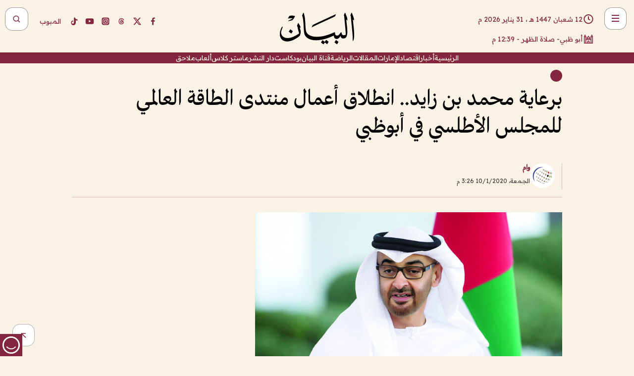

--- FILE ---
content_type: text/html; charset=utf-8
request_url: https://www.albayan.ae/across-the-uae/news-and-reports/2020-01-10-1.3748640
body_size: 31725
content:
<!DOCTYPE html><html lang="ar" dir="rtl"><head prefix="og: https://ogp.me/ns# article: https://ogp.me/ns/article# fb: https://ogp.me/ns/fb#"><meta charSet="utf-8"/><meta name="viewport" content="width=device-width"/><script id="signal-data">
    var signal = {
        "Content": {
            "Topic": null, 
            "sTopic": null,           
            "Keywords": null, 
            "ArticleId": "1904044",
            "ArticleTitle": "برعاية محمد بن زايد.. انطلاق أعمال منتدى الطاقة العالمي للمجلس الأطلسي في أبوظبي",
            "ArticleAuthorName": "وام",
            "ArticlePublishDate": "2020-01-10T15:26:31+00:00",
            "ContentType": "article", 
            "SearchTerm": null, 
            "Platform": 'web'
        },
        "Page": {
            "ChannelLevel1": "Across_The_Uae",
            "ChannelLevel2": "News_And_Reports",
            "ChannelLevel3": null
        },
        "User": {
            "UserId": null,
            "Country": null
        }
    };
</script><meta name="theme-color" content="#eee9e1"/><meta name="author" content="البيان"/><meta name="description" content="تحت رعاية صاحب السمو الشيخ محمد بن زايد آل نهيان ولي عهد أبوظبي نائب القائد الأعلى للقوات المسلحة.. انطلقت اليوم في أبوظبي أعمال الدورة السنوية الرابعة لمنتدى الطاقة العالمي الذي ينظمه المجلس الأطلسي ضمن فعاليات أسبوع أبوظبي للاستدامة بمشاركة قيادات وشخصيات مؤثرة في قطاع الطاقة على مستوى العالم."/><meta name="google-site-verification" content="qlwIQnfCt2On3q5tmj18eji8OBSphVrRy2uJSsRO-Q4"/><meta name="google-play-app" content="app-id=ae.albayan"/><meta name="apple-itunes-app" content="app-id=668577002"/><meta name="y_key" content="14a4a6420b7b0876"/><meta name="msvalidate.01" content="97B560A2BDDF76982EF1BBF2E5F4DE45"/><meta name="alexaVerifyID" content="z0Wwn3M1Rzoxt_rN13VtYgUPrAI"/><meta property="fb:app_id" content="154646704596614"/><meta property="fb:pages" content="168065096585239"/><link rel="canonical" href="https://www.albayan.ae/across-the-uae/news-and-reports/2020-01-10-1.3748640"/><link rel="amphtml" href="https://www.albayan.ae/amp/across-the-uae/news-and-reports/2020-01-10-1.3748640"/><link rel="icon" href="/favicon.svg"/><link rel="mask-icon" href="/favicon.svg" color="#eee9e1"/><link rel="apple-touch-icon" href="/apple-touch-icon.png"/><link rel="manifest" href="/manifest.webmanifest"/><link rel="image_src" href="https://www.albayan.ae/assets/archives/images/2020/01/10/3748641.jpg"/><meta property="og:title" content="برعاية محمد بن زايد.. انطلاق أعمال منتدى الطاقة العالمي للمجلس الأطلسي في أبوظبي"/><meta property="og:url" content="https://www.albayan.ae/across-the-uae/news-and-reports/2020-01-10-1.3748640"/><meta property="og:description" content="تحت رعاية صاحب السمو الشيخ محمد بن زايد آل نهيان ولي عهد أبوظبي نائب القائد الأعلى للقوات المسلحة.. انطلقت اليوم في أبوظبي أعمال الدورة السنوية الرابعة لمنتدى الطاقة العالمي الذي ينظمه المجلس الأطلسي ضمن فعاليات أسبوع أبوظبي للاستدامة بمشاركة قيادات وشخصيات مؤثرة في قطاع الطاقة على مستوى العالم."/><meta property="og:site_name" content="البيان"/><meta property="og:locale" content="ar_AR"/><meta property="og:image" content="https://www.albayan.ae/assets/archives/images/2020/01/10/3748641.jpg"/><meta property="og:image:alt" content="برعاية محمد بن زايد.. انطلاق أعمال منتدى الطاقة العالمي للمجلس الأطلسي في أبوظبي"/><meta property="og:type" content="article"/><meta property="article:published_time" content="2020-01-10T15:26:31+00:00"/><meta property="article:modified_time" content="2020-01-10T15:26:47+00:00"/><meta name="twitter:card" content="summary_large_image"/><meta name="twitter:site" content="@AlBayanNews"/><meta name="twitter:creator" content="@AlBayanNews"/><meta name="twitter:url" content="https://www.albayan.ae/across-the-uae/news-and-reports/2020-01-10-1.3748640"/><meta name="twitter:title" content="برعاية محمد بن زايد.. انطلاق أعمال منتدى الطاقة العالمي للمجلس الأطلسي في أبوظبي"/><meta name="twitter:description" content="تحت رعاية صاحب السمو الشيخ محمد بن زايد آل نهيان ولي عهد أبوظبي نائب القائد الأعلى للقوات المسلحة.. انطلقت اليوم في أبوظبي أعمال الدورة السنوية الرابعة لمنتدى الطاقة العالمي الذي ينظمه المجلس الأطلسي ضمن فعاليات أسبوع أبوظبي للاستدامة بمشاركة قيادات وشخصيات مؤثرة في قطاع الطاقة على مستوى العالم."/><meta name="twitter:image:src" content="https://www.albayan.ae/assets/archives/images/2020/01/10/3748641.jpg"/><meta property="twitter:account_id" content="4503599627709422"/><meta name="twitter:app:name:iphone" content="البيان"/><meta name="twitter:app:id:iphone" content="668577002"/><meta name="twitter:app:name:ipad" content="البيان"/><meta name="twitter:app:id:ipad" content="668577002"/><meta name="twitter:app:name:googleplay" content="البيان"/><meta name="twitter:app:id:googleplay" content="ae.albayan"/><script type="application/ld+json">
    {
        "@context": "https://schema.org",
        "@type": "NewsMediaOrganization",
        "@id": "https://www.albayan.ae#organization",
        "url": "https://www.albayan.ae",
        "name": "البيان",
        "alternateName": "Al Bayan",
        "logo": {
            "@type": "ImageObject",
            "@id": "https://www.albayan.ae#logo",
            "inLanguage": "ar",
            "url": "https://www.albayan.ae/logo.svg",
            "width": 1200,
            "height": 675,
            "caption": "البيان"
        },
        "image": {
            "@id": "https://www.albayan.ae#logo"
        },
        "correctionsPolicy": "https://www.albayan.ae/privacy-policy",
        "ethicsPolicy": "https://www.albayan.ae/privacy-policy",
        "masthead": "https://www.albayan.ae/about-us",
        "verificationFactCheckingPolicy": "https://www.albayan.ae/privacy-policy",
        "sameAs": [
            "https://twitter.com/albayannews",
            "https://www.linkedin.com/company/albayannews",
            "https://www.facebook.com/168065096585239"
        ]
    }</script><script type="application/ld+json">
    {
		"@context": "https://schema.org",
		"@type": "WebSite",
		"@id": "https://www.albayan.ae#website",
		"url": "https://www.albayan.ae",
    "thumbnailUrl": "https://www.albayan.ae/logo.svg",
		"inLanguage": "ar",
		"name": "البيان",
		"description": "موقع إخباري تتابعون فيه أخبار دبي،الإمارات،أبوظبي، السعودية،دول الخليج،مصر،سوريا،تركيا،ومستجدات الأحداث العربية والعالمية ، في السياسة والرياضة والاقتصاد والعلوم والفن والتكنولوجيا والثقافة ، أخبار الشيخ محمد بن راشد ومحمد بن زايد وخليفة بن زايد ، ، وعبد الله بن زايد ،والسيسي ، والسلطان قابوس ،أخبار الفضاء ،خليفة سات",
		"publisher": {
			"@id": "https://www.albayan.ae#organization"
		},
		"potentialAction": [
		    {
		    	"@type": "SearchAction",
		    	"target": "https://www.albayan.ae/search?q={search_term_string}",
		    	"query-input": "required name=search_term_string"
		    }
		]
	}</script><script type="application/ld+json">
    {
		"@context": "https://schema.org",
		"@type": "WebPage",
		"@id": "https://www.albayan.ae/across-the-uae/news-and-reports/2020-01-10-1.3748640#webpage",
		"url": "https://www.albayan.ae/across-the-uae/news-and-reports/2020-01-10-1.3748640",
	    "isPartOf": {
			"@id": "https://www.albayan.ae#website"
		},
    "inLanguage": "ar",
		"name": "برعاية محمد بن زايد.. انطلاق أعمال منتدى الطاقة العالمي للمجلس الأطلسي في أبوظبي",
		"headline": "برعاية محمد بن زايد.. انطلاق أعمال منتدى الطاقة العالمي للمجلس الأطلسي في أبوظبي",
    "thumbnailUrl": "https://www.albayan.ae/logo.svg",
    "description": "تحت رعاية صاحب السمو الشيخ محمد بن زايد آل نهيان ولي عهد أبوظبي نائب القائد الأعلى للقوات المسلحة.. انطلقت اليوم في أبوظبي أعمال الدورة السنوية الرابعة لمنتدى الطاقة العالمي الذي ينظمه المجلس الأطلسي ضمن فعاليات أسبوع أبوظبي للاستدامة بمشاركة قيادات وشخصيات مؤثرة في قطاع الطاقة على مستوى العالم.",
		"breadcrumb": {
            "@id": "https://www.albayan.ae/across-the-uae/news-and-reports/2020-01-10-1.3748640#breadcrumb"
        },
		"about": {
		   	"@id": "https://www.albayan.ae#organization"
		},
		"potentialAction": [
	    {
			"@type": "ReadAction",
			"target": [
	    		"https://www.albayan.ae/across-the-uae/news-and-reports/2020-01-10-1.3748640"
			]
			}
		]
	}</script><script type="application/ld+json">
  {
    "@context": "https://schema.org",
    "@type": "BreadcrumbList",
    "@id": "https://www.albayan.ae/across-the-uae/news-and-reports/2020-01-10-1.3748640#breadcrumb",
    "itemListElement": [
      {
        "@type": "ListItem",
        "position": 1,
        "item": {
          "@id": "https://www.albayan.ae/across-the-uae",
          "name": "عبر الإمارات"
        }
      }
      ,{
        "@type": "ListItem",
        "position": 2,
        "item": {
          "@id": "https://www.albayan.ae/across-the-uae/news-and-reports",
          "name": "أخبار وتقارير"
        }
      }
      
    ]
  }</script><script type="application/ld+json">
    {
      "@context": "https://schema.org",
      "@type": "NewsArticle",
      "@id": "https://www.albayan.ae/across-the-uae/news-and-reports/2020-01-10-1.3748640#article",
      "isPartOf": {
        "@id": "https://www.albayan.ae/across-the-uae/news-and-reports/2020-01-10-1.3748640#webpage"
      },
      "inLanguage": "ar",
      "url": "https://www.albayan.ae/across-the-uae/news-and-reports/2020-01-10-1.3748640",
      "thumbnailUrl": "https://www.albayan.ae/assets/archives/images/2020/01/10/3748641.jpg",
      "headline": "برعاية محمد بن زايد.. انطلاق أعمال منتدى الطاقة العالمي للمجلس الأطلسي في أبوظبي",
      "datePublished": "2020-01-10T15:26:31+00:00",
      "dateModified": "2020-01-10T15:26:47+00:00",
      "dateCreated": "2020-01-10T15:26:47+00:00",
      "mainEntityOfPage": {
        "@id": "https://www.albayan.ae/across-the-uae/news-and-reports/2020-01-10-1.3748640#webpage"
      },
      "publisher": {
        "@type": "Organization",
        "name": "البيان",
        "logo": {
          "@type": "ImageObject",
          "url": "https://www.albayan.ae/logo.png",
          "width": 140,
          "height": 60
        }
      },
      "image": {
        "@id": "https://www.albayan.ae/assets/archives/images/2020/01/10/3748641.jpg#primaryimage"
      },
      "creator": [ "وام" ],
      "author": {
        "@type": "Person",
        "name": "وام"
      },
      "articleSection": [ "عبر الإمارات","أخبار وتقارير" ],
      "copyrightYear": "2026",
      "copyrightHolder": {
        "@id": "https://www.albayan.ae#organization"
      }
    }</script><script type="application/ld+json">
    {
      "@context": "https://schema.org",
      "@type": "ImageObject",
      "@id": "https://www.albayan.ae/assets/archives/images/2020/01/10/3748641.jpg#primaryimage",
      "inLanguage": "ar",
      "url": "https://www.albayan.ae/assets/archives/images/2020/01/10/3748641.jpg",
      "width": 1600,
      "height": 1067
    }</script><title>برعاية محمد بن زايد.. انطلاق أعمال منتدى الطاقة العالمي للمجلس الأطلسي في أبوظبي</title><meta name="next-head-count" content="5"/><link data-next-font="" rel="preconnect" href="/" crossorigin="anonymous"/><link rel="preload" href="/_next/static/css/6216796cf473b63f.css" as="style"/><link rel="stylesheet" href="/_next/static/css/6216796cf473b63f.css" data-n-g=""/><link rel="preload" href="/_next/static/css/1a959bb3eb592212.css" as="style"/><link rel="stylesheet" href="/_next/static/css/1a959bb3eb592212.css" data-n-p=""/><noscript data-n-css=""></noscript><script defer="" nomodule="" src="/_next/static/chunks/polyfills-78c92fac7aa8fdd8.js"></script><script src="/_next/static/chunks/webpack-3da754b2cd1bbc13.js" defer=""></script><script src="/_next/static/chunks/framework-0995a3e8436ddc4f.js" defer=""></script><script src="/_next/static/chunks/main-2e36dc615c290c0b.js" defer=""></script><script src="/_next/static/chunks/pages/_app-1146751e530b2149.js" defer=""></script><script src="/_next/static/chunks/36d2f571-b6c4a1b8fb3f7f35.js" defer=""></script><script src="/_next/static/chunks/590-1e9cef6c9d774fac.js" defer=""></script><script src="/_next/static/chunks/8239-3089d2302c38684a.js" defer=""></script><script src="/_next/static/chunks/3294-a7bb5afc4eb4bb93.js" defer=""></script><script src="/_next/static/chunks/6161-6762a5f6571a7777.js" defer=""></script><script src="/_next/static/chunks/21-4a3ba62f4614d21a.js" defer=""></script><script src="/_next/static/chunks/3348-7b642076d9cfdf65.js" defer=""></script><script src="/_next/static/chunks/7984-2b00b2ed76771a31.js" defer=""></script><script src="/_next/static/chunks/pages/%5Bsection_name%5D/%5Bsub_section_name%5D/%5Bsub_sub_section_name%5D-809932c2ab03d0c8.js" defer=""></script><script src="/_next/static/0d3a171/_buildManifest.js" defer=""></script><script src="/_next/static/0d3a171/_ssgManifest.js" defer=""></script></head><body id="body" class="across-the-uae news-and-reports"><noscript><iframe src="https://www.googletagmanager.com/ns.html?id=GTM-T9H5KXLT" height="0" width="0" style="display:none;visibility:hidden"></iframe></noscript><div id="__next"><div class="page-wrapper"><header class="section-header "><div><div><div class="bm-burger-button" style="z-index:1000"><button type="button" id="react-burger-menu-btn" style="position:absolute;left:0;top:0;z-index:1;width:100%;height:100%;margin:0;padding:0;border:none;font-size:0;background:transparent;cursor:pointer">Open Menu</button><span><span class="bm-burger-bars" style="position:absolute;height:20%;left:0;right:0;top:0%;opacity:1"></span><span class="bm-burger-bars" style="position:absolute;height:20%;left:0;right:0;top:40%;opacity:1"></span><span class="bm-burger-bars" style="position:absolute;height:20%;left:0;right:0;top:80%;opacity:1"></span></span></div></div><div id="" class="bm-menu-wrap" style="position:fixed;right:0;z-index:1100;width:300px;height:100%;-moz-transform:translate3d(100%, 0, 0);-ms-transform:translate3d(100%, 0, 0);-o-transform:translate3d(100%, 0, 0);-webkit-transform:translate3d(100%, 0, 0);transform:translate3d(100%, 0, 0);transition:all 0.5s" aria-hidden="true"><div class="bm-menu" style="height:100%;box-sizing:border-box;overflow:auto"><nav class="bm-item-list" style="height:100%"><div class="bm-item offcanvas-wrapper" style="display:block" tabindex="-1"><div class="menu"><div class="mobile-search-wrapper "><form><div class="icon"><svg stroke="currentColor" fill="currentColor" stroke-width="0" viewBox="0 0 24 24" height="1em" width="1em" xmlns="http://www.w3.org/2000/svg"><path d="M10 18a7.952 7.952 0 0 0 4.897-1.688l4.396 4.396 1.414-1.414-4.396-4.396A7.952 7.952 0 0 0 18 10c0-4.411-3.589-8-8-8s-8 3.589-8 8 3.589 8 8 8zm0-14c3.309 0 6 2.691 6 6s-2.691 6-6 6-6-2.691-6-6 2.691-6 6-6z"></path></svg></div><input type="text" placeholder="أخبار" aria-label="أخبار" value=""/><input type="submit" aria-label="بحث" value="بحث"/></form></div><div>...</div></div><a class="menu-item--small"></a><div class="social-icons hide-on-tablet hide-on-laptop hide-on-desktop"><a rel="noopener" href="https://www.facebook.com/AlBayanNews/" aria-label="Facebook" target="_blank"><svg xmlns="http://www.w3.org/2000/svg" viewBox="0 0 24 24"><path fill="currentColor" d="M15.12,5.32H17V2.14A26.11,26.11,0,0,0,14.26,2C11.54,2,9.68,3.66,9.68,6.7V9.32H6.61v3.56H9.68V22h3.68V12.88h3.06l.46-3.56H13.36V7.05C13.36,6,13.64,5.32,15.12,5.32Z"></path></svg></a><a rel="noopener" href="https://x.com/AlBayanNews" aria-label="X (Twitter)" target="_blank"><svg xmlns="http://www.w3.org/2000/svg" viewBox="0 0 24 24"><path fill="currentColor" d="M18.244 2.25h3.308l-7.227 8.26 8.502 11.24H16.17l-5.214-6.817L4.99 21.75H1.68l7.73-8.835L1.254 2.25H8.08l4.713 6.231zm-1.161 17.52h1.833L7.084 4.126H5.117z"></path></svg></a><a rel="noopener" href="https://www.threads.com/@albayannews" aria-label="Threads" target="_blank"><svg xmlns="http://www.w3.org/2000/svg" viewBox="0 0 24 24"><path fill="#84263F" d="M12.0439 3.7998C12.8754 3.7998 14.2897 3.8607 15.6836 4.54102C17.0859 5.22553 18.4505 6.52934 19.1914 8.97852L19.252 9.17773L19.0498 9.22949L17.6904 9.58301L17.5088 9.62988L17.4502 9.45117C16.9012 7.78344 16.0606 6.83735 15.1123 6.30273C14.1578 5.76461 13.0705 5.62988 12.0059 5.62988C10.2655 5.62991 8.9325 6.15872 8.03027 7.22266C7.12327 8.29252 6.62406 9.93555 6.62402 12.2197C6.62402 14.2561 7.17773 15.7884 8.12012 16.8096C9.06078 17.8288 10.4106 18.3632 12.0537 18.3633C13.4097 18.3633 14.5779 18.0101 15.4014 17.415C16.2214 16.8224 16.7012 15.9905 16.7012 15.0068C16.7011 14.3483 16.425 13.8615 16.1387 13.5361C16.008 13.3876 15.8751 13.2753 15.7686 13.1963C15.6364 13.7847 15.4035 14.5105 14.918 15.1221C14.3439 15.8451 13.4334 16.3896 11.9873 16.3896C10.2932 16.3896 8.77467 15.214 8.77441 13.6084C8.77441 12.488 9.3112 11.7163 10.0527 11.2334C10.7854 10.7562 11.7142 10.5605 12.5244 10.5605C12.9971 10.5606 13.557 10.5891 13.9609 10.6396C13.9132 10.4057 13.7969 10.1359 13.5957 9.90332C13.3276 9.59356 12.9073 9.34671 12.2871 9.34668C11.6834 9.34668 11.3289 9.44502 11.083 9.58203C10.8786 9.69604 10.7351 9.84233 10.5771 10.0225C10.5751 10.1034 10.5486 10.2268 10.4209 10.2949C10.3869 10.2885 10.3492 10.2734 10.3438 10.2705C10.3416 10.2693 10.338 10.2673 10.3369 10.2666C10.3356 10.2658 10.3346 10.265 10.334 10.2646L10.332 10.2637L10.3311 10.2627C10.3297 10.2618 10.327 10.2606 10.3242 10.2588C10.3115 10.2503 10.2774 10.2276 10.21 10.1826L10.209 10.1816L10.0205 10.0557L10.0215 10.0537C9.87627 9.95459 9.69204 9.82835 9.52344 9.71191C9.39456 9.62291 9.2738 9.53967 9.18555 9.47852C9.14141 9.44793 9.10513 9.42265 9.08008 9.40527C9.06757 9.3966 9.05741 9.39034 9.05078 9.38574C9.04759 9.38353 9.04564 9.38106 9.04395 9.37988L9.04199 9.37891L9.04102 9.37793L8.87598 9.26367L8.99121 9.09961C9.38692 8.53378 9.85164 8.13291 10.4033 7.87598C10.9531 7.62004 11.5779 7.51172 12.2871 7.51172C13.3084 7.51174 14.192 7.85607 14.8262 8.52246C15.4363 9.16369 15.7785 10.0594 15.873 11.1689C16.1699 11.3008 16.4468 11.4508 16.7021 11.6221C17.8635 12.4022 18.5097 13.5778 18.5098 14.9248C18.5098 16.3397 17.9293 17.6642 16.8252 18.6318C15.7219 19.5988 14.1076 20.2002 12.0537 20.2002C10.2872 20.2001 8.47006 19.6856 7.09277 18.3896C5.7125 17.0909 4.79983 15.0318 4.7998 11.9941C4.7998 8.97467 5.68287 6.91772 7.04785 5.61719C8.41055 4.31896 10.2269 3.79982 12.0439 3.7998ZM12.7158 12.3896C11.719 12.3897 11.2004 12.6035 10.9316 12.8428C10.6691 13.0767 10.6123 13.3658 10.6123 13.6064C10.6125 13.9487 10.8096 14.1837 11.0996 14.3438C11.3948 14.5066 11.7602 14.5742 12.0117 14.5742C12.5091 14.5742 12.9667 14.5035 13.3213 14.2109C13.6524 13.9378 13.9272 13.4394 14.0254 12.5107C13.5958 12.4238 13.1583 12.3812 12.7197 12.3896H12.7158Z"></path></svg></a><a rel="noopener" href="https://www.instagram.com/AlBayanNews" aria-label="Instagram" target="_blank"><svg xmlns="http://www.w3.org/2000/svg" viewBox="0 0 24 24"><path fill="currentColor" d="M12,9.52A2.48,2.48,0,1,0,14.48,12,2.48,2.48,0,0,0,12,9.52Zm9.93-2.45a6.53,6.53,0,0,0-.42-2.26,4,4,0,0,0-2.32-2.32,6.53,6.53,0,0,0-2.26-.42C15.64,2,15.26,2,12,2s-3.64,0-4.93.07a6.53,6.53,0,0,0-2.26.42A4,4,0,0,0,2.49,4.81a6.53,6.53,0,0,0-.42,2.26C2,8.36,2,8.74,2,12s0,3.64.07,4.93a6.86,6.86,0,0,0,.42,2.27,3.94,3.94,0,0,0,.91,1.4,3.89,3.89,0,0,0,1.41.91,6.53,6.53,0,0,0,2.26.42C8.36,22,8.74,22,12,22s3.64,0,4.93-.07a6.53,6.53,0,0,0,2.26-.42,3.89,3.89,0,0,0,1.41-.91,3.94,3.94,0,0,0,.91-1.4,6.6,6.6,0,0,0,.42-2.27C22,15.64,22,15.26,22,12S22,8.36,21.93,7.07Zm-2.54,8A5.73,5.73,0,0,1,19,16.87,3.86,3.86,0,0,1,16.87,19a5.73,5.73,0,0,1-1.81.35c-.79,0-1,0-3.06,0s-2.27,0-3.06,0A5.73,5.73,0,0,1,7.13,19a3.51,3.51,0,0,1-1.31-.86A3.51,3.51,0,0,1,5,16.87a5.49,5.49,0,0,1-.34-1.81c0-.79,0-1,0-3.06s0-2.27,0-3.06A5.49,5.49,0,0,1,5,7.13a3.51,3.51,0,0,1,.86-1.31A3.59,3.59,0,0,1,7.13,5a5.73,5.73,0,0,1,1.81-.35h0c.79,0,1,0,3.06,0s2.27,0,3.06,0A5.73,5.73,0,0,1,16.87,5a3.51,3.51,0,0,1,1.31.86A3.51,3.51,0,0,1,19,7.13a5.73,5.73,0,0,1,.35,1.81c0,.79,0,1,0,3.06S19.42,14.27,19.39,15.06Zm-1.6-7.44a2.38,2.38,0,0,0-1.41-1.41A4,4,0,0,0,15,6c-.78,0-1,0-3,0s-2.22,0-3,0a4,4,0,0,0-1.38.26A2.38,2.38,0,0,0,6.21,7.62,4.27,4.27,0,0,0,6,9c0,.78,0,1,0,3s0,2.22,0,3a4.27,4.27,0,0,0,.26,1.38,2.38,2.38,0,0,0,1.41,1.41A4.27,4.27,0,0,0,9,18.05H9c.78,0,1,0,3,0s2.22,0,3,0a4,4,0,0,0,1.38-.26,2.38,2.38,0,0,0,1.41-1.41A4,4,0,0,0,18.05,15c0-.78,0-1,0-3s0-2.22,0-3A3.78,3.78,0,0,0,17.79,7.62ZM12,15.82A3.81,3.81,0,0,1,8.19,12h0A3.82,3.82,0,1,1,12,15.82Zm4-6.89a.9.9,0,0,1,0-1.79h0a.9.9,0,0,1,0,1.79Z"></path></svg></a><a rel="noopener" href="https://www.youtube.com/@albayanonline" aria-label="YouTube" target="_blank"><svg xmlns="http://www.w3.org/2000/svg" viewBox="0 0 24 24"><path fill="currentColor" d="M23,9.71a8.5,8.5,0,0,0-.91-4.13,2.92,2.92,0,0,0-1.72-1A78.36,78.36,0,0,0,12,4.27a78.45,78.45,0,0,0-8.34.3,2.87,2.87,0,0,0-1.46.74c-.9.83-1,2.25-1.1,3.45a48.29,48.29,0,0,0,0,6.48,9.55,9.55,0,0,0,.3,2,3.14,3.14,0,0,0,.71,1.36,2.86,2.86,0,0,0,1.49.78,45.18,45.18,0,0,0,6.5.33c3.5.05,6.57,0,10.2-.28a2.88,2.88,0,0,0,1.53-.78,2.49,2.49,0,0,0,.61-1,10.58,10.58,0,0,0,.52-3.4C23,13.69,23,10.31,23,9.71ZM9.74,14.85V8.66l5.92,3.11C14,12.69,11.81,13.73,9.74,14.85Z"></path></svg></a><a rel="noopener" href="https://www.tiktok.com/@albayannews?lang=en" aria-label="TikTok" target="_blank"><svg xmlns="http://www.w3.org/2000/svg" viewBox="0 0 24 24"><path fill="currentColor" d="M19.589 6.686a4.793 4.793 0 0 1-3.77-4.245V2h-3.445v13.672a2.896 2.896 0 0 1-2.878 2.916 2.897 2.897 0 0 1-2.878-2.916 2.897 2.897 0 0 1 2.878-2.916c.324 0 .636.056.933.165V9.928a6.361 6.361 0 0 0-5.811 6.344 6.36 6.36 0 0 0 6.36 6.36 6.36 6.36 0 0 0 6.36-6.36V9.042a7.685 7.685 0 0 0 4.5 1.418v-3.45a4.373 4.373 0 0 1-2.25-.838z"></path></svg></a></div></div></nav></div><div><div class="bm-cross-button" style="position:absolute;width:24px;height:24px;right:8px;top:8px"><button type="button" id="react-burger-cross-btn" style="position:absolute;left:0;top:0;z-index:1;width:100%;height:100%;margin:0;padding:0;border:none;font-size:0;background:transparent;cursor:pointer" tabindex="-1">Close Menu</button><span style="position:absolute;top:6px;right:14px"><span class="bm-cross" style="position:absolute;width:3px;height:14px;transform:rotate(45deg)"></span><span class="bm-cross" style="position:absolute;width:3px;height:14px;transform:rotate(-45deg)"></span></span></div></div></div></div><div class="header-normal"><div class="container"><div class="logo-wrapper"><a href="/"><img alt="Al Bayan" loading="lazy" width="150" height="65" decoding="async" data-nimg="1" style="color:transparent" src="/_next/static/media/logo.5cdaafc2.svg"/></a></div></div><div class="left-wrapper"><div class="social-icons hide-on-mobile"><a rel="noopener" href="https://www.facebook.com/AlBayanNews/" aria-label="Facebook" target="_blank"><svg xmlns="http://www.w3.org/2000/svg" viewBox="0 0 24 24"><path fill="#84263F" d="M15.12,5.32H17V2.14A26.11,26.11,0,0,0,14.26,2C11.54,2,9.68,3.66,9.68,6.7V9.32H6.61v3.56H9.68V22h3.68V12.88h3.06l.46-3.56H13.36V7.05C13.36,6,13.64,5.32,15.12,5.32Z"></path></svg></a><a rel="noopener" href="https://x.com/AlBayanNews" aria-label="X (Twitter)" target="_blank"><svg xmlns="http://www.w3.org/2000/svg" viewBox="0 0 24 24"><path fill="#84263F" d="M18.244 2.25h3.308l-7.227 8.26 8.502 11.24H16.17l-5.214-6.817L4.99 21.75H1.68l7.73-8.835L1.254 2.25H8.08l4.713 6.231zm-1.161 17.52h1.833L7.084 4.126H5.117z"></path></svg></a><a rel="noopener" href="https://www.threads.com/@albayannews" aria-label="Threads" target="_blank"><svg xmlns="http://www.w3.org/2000/svg" viewBox="0 0 24 24"><path fill="#84263F" d="M12.0439 3.7998C12.8754 3.7998 14.2897 3.8607 15.6836 4.54102C17.0859 5.22553 18.4505 6.52934 19.1914 8.97852L19.252 9.17773L19.0498 9.22949L17.6904 9.58301L17.5088 9.62988L17.4502 9.45117C16.9012 7.78344 16.0606 6.83735 15.1123 6.30273C14.1578 5.76461 13.0705 5.62988 12.0059 5.62988C10.2655 5.62991 8.9325 6.15872 8.03027 7.22266C7.12327 8.29252 6.62406 9.93555 6.62402 12.2197C6.62402 14.2561 7.17773 15.7884 8.12012 16.8096C9.06078 17.8288 10.4106 18.3632 12.0537 18.3633C13.4097 18.3633 14.5779 18.0101 15.4014 17.415C16.2214 16.8224 16.7012 15.9905 16.7012 15.0068C16.7011 14.3483 16.425 13.8615 16.1387 13.5361C16.008 13.3876 15.8751 13.2753 15.7686 13.1963C15.6364 13.7847 15.4035 14.5105 14.918 15.1221C14.3439 15.8451 13.4334 16.3896 11.9873 16.3896C10.2932 16.3896 8.77467 15.214 8.77441 13.6084C8.77441 12.488 9.3112 11.7163 10.0527 11.2334C10.7854 10.7562 11.7142 10.5605 12.5244 10.5605C12.9971 10.5606 13.557 10.5891 13.9609 10.6396C13.9132 10.4057 13.7969 10.1359 13.5957 9.90332C13.3276 9.59356 12.9073 9.34671 12.2871 9.34668C11.6834 9.34668 11.3289 9.44502 11.083 9.58203C10.8786 9.69604 10.7351 9.84233 10.5771 10.0225C10.5751 10.1034 10.5486 10.2268 10.4209 10.2949C10.3869 10.2885 10.3492 10.2734 10.3438 10.2705C10.3416 10.2693 10.338 10.2673 10.3369 10.2666C10.3356 10.2658 10.3346 10.265 10.334 10.2646L10.332 10.2637L10.3311 10.2627C10.3297 10.2618 10.327 10.2606 10.3242 10.2588C10.3115 10.2503 10.2774 10.2276 10.21 10.1826L10.209 10.1816L10.0205 10.0557L10.0215 10.0537C9.87627 9.95459 9.69204 9.82835 9.52344 9.71191C9.39456 9.62291 9.2738 9.53967 9.18555 9.47852C9.14141 9.44793 9.10513 9.42265 9.08008 9.40527C9.06757 9.3966 9.05741 9.39034 9.05078 9.38574C9.04759 9.38353 9.04564 9.38106 9.04395 9.37988L9.04199 9.37891L9.04102 9.37793L8.87598 9.26367L8.99121 9.09961C9.38692 8.53378 9.85164 8.13291 10.4033 7.87598C10.9531 7.62004 11.5779 7.51172 12.2871 7.51172C13.3084 7.51174 14.192 7.85607 14.8262 8.52246C15.4363 9.16369 15.7785 10.0594 15.873 11.1689C16.1699 11.3008 16.4468 11.4508 16.7021 11.6221C17.8635 12.4022 18.5097 13.5778 18.5098 14.9248C18.5098 16.3397 17.9293 17.6642 16.8252 18.6318C15.7219 19.5988 14.1076 20.2002 12.0537 20.2002C10.2872 20.2001 8.47006 19.6856 7.09277 18.3896C5.7125 17.0909 4.79983 15.0318 4.7998 11.9941C4.7998 8.97467 5.68287 6.91772 7.04785 5.61719C8.41055 4.31896 10.2269 3.79982 12.0439 3.7998ZM12.7158 12.3896C11.719 12.3897 11.2004 12.6035 10.9316 12.8428C10.6691 13.0767 10.6123 13.3658 10.6123 13.6064C10.6125 13.9487 10.8096 14.1837 11.0996 14.3438C11.3948 14.5066 11.7602 14.5742 12.0117 14.5742C12.5091 14.5742 12.9667 14.5035 13.3213 14.2109C13.6524 13.9378 13.9272 13.4394 14.0254 12.5107C13.5958 12.4238 13.1583 12.3812 12.7197 12.3896H12.7158Z"></path></svg></a><a rel="noopener" href="https://www.instagram.com/AlBayanNews" aria-label="Instagram" target="_blank"><svg xmlns="http://www.w3.org/2000/svg" viewBox="0 0 24 24"><path fill="#84263F" d="M12,9.52A2.48,2.48,0,1,0,14.48,12,2.48,2.48,0,0,0,12,9.52Zm9.93-2.45a6.53,6.53,0,0,0-.42-2.26,4,4,0,0,0-2.32-2.32,6.53,6.53,0,0,0-2.26-.42C15.64,2,15.26,2,12,2s-3.64,0-4.93.07a6.53,6.53,0,0,0-2.26.42A4,4,0,0,0,2.49,4.81a6.53,6.53,0,0,0-.42,2.26C2,8.36,2,8.74,2,12s0,3.64.07,4.93a6.86,6.86,0,0,0,.42,2.27,3.94,3.94,0,0,0,.91,1.4,3.89,3.89,0,0,0,1.41.91,6.53,6.53,0,0,0,2.26.42C8.36,22,8.74,22,12,22s3.64,0,4.93-.07a6.53,6.53,0,0,0,2.26-.42,3.89,3.89,0,0,0,1.41-.91,3.94,3.94,0,0,0,.91-1.4,6.6,6.6,0,0,0,.42-2.27C22,15.64,22,15.26,22,12S22,8.36,21.93,7.07Zm-2.54,8A5.73,5.73,0,0,1,19,16.87,3.86,3.86,0,0,1,16.87,19a5.73,5.73,0,0,1-1.81.35c-.79,0-1,0-3.06,0s-2.27,0-3.06,0A5.73,5.73,0,0,1,7.13,19a3.51,3.51,0,0,1-1.31-.86A3.51,3.51,0,0,1,5,16.87a5.49,5.49,0,0,1-.34-1.81c0-.79,0-1,0-3.06s0-2.27,0-3.06A5.49,5.49,0,0,1,5,7.13a3.51,3.51,0,0,1,.86-1.31A3.59,3.59,0,0,1,7.13,5a5.73,5.73,0,0,1,1.81-.35h0c.79,0,1,0,3.06,0s2.27,0,3.06,0A5.73,5.73,0,0,1,16.87,5a3.51,3.51,0,0,1,1.31.86A3.51,3.51,0,0,1,19,7.13a5.73,5.73,0,0,1,.35,1.81c0,.79,0,1,0,3.06S19.42,14.27,19.39,15.06Zm-1.6-7.44a2.38,2.38,0,0,0-1.41-1.41A4,4,0,0,0,15,6c-.78,0-1,0-3,0s-2.22,0-3,0a4,4,0,0,0-1.38.26A2.38,2.38,0,0,0,6.21,7.62,4.27,4.27,0,0,0,6,9c0,.78,0,1,0,3s0,2.22,0,3a4.27,4.27,0,0,0,.26,1.38,2.38,2.38,0,0,0,1.41,1.41A4.27,4.27,0,0,0,9,18.05H9c.78,0,1,0,3,0s2.22,0,3,0a4,4,0,0,0,1.38-.26,2.38,2.38,0,0,0,1.41-1.41A4,4,0,0,0,18.05,15c0-.78,0-1,0-3s0-2.22,0-3A3.78,3.78,0,0,0,17.79,7.62ZM12,15.82A3.81,3.81,0,0,1,8.19,12h0A3.82,3.82,0,1,1,12,15.82Zm4-6.89a.9.9,0,0,1,0-1.79h0a.9.9,0,0,1,0,1.79Z"></path></svg></a><a rel="noopener" href="https://www.youtube.com/@albayanonline" aria-label="YouTube" target="_blank"><svg xmlns="http://www.w3.org/2000/svg" viewBox="0 0 24 24"><path fill="#84263F" d="M23,9.71a8.5,8.5,0,0,0-.91-4.13,2.92,2.92,0,0,0-1.72-1A78.36,78.36,0,0,0,12,4.27a78.45,78.45,0,0,0-8.34.3,2.87,2.87,0,0,0-1.46.74c-.9.83-1,2.25-1.1,3.45a48.29,48.29,0,0,0,0,6.48,9.55,9.55,0,0,0,.3,2,3.14,3.14,0,0,0,.71,1.36,2.86,2.86,0,0,0,1.49.78,45.18,45.18,0,0,0,6.5.33c3.5.05,6.57,0,10.2-.28a2.88,2.88,0,0,0,1.53-.78,2.49,2.49,0,0,0,.61-1,10.58,10.58,0,0,0,.52-3.4C23,13.69,23,10.31,23,9.71ZM9.74,14.85V8.66l5.92,3.11C14,12.69,11.81,13.73,9.74,14.85Z"></path></svg></a><a rel="noopener" href="https://www.tiktok.com/@albayannews?lang=en" aria-label="TikTok" target="_blank"><svg xmlns="http://www.w3.org/2000/svg" viewBox="0 0 24 24"><path fill="#84263F" d="M19.589 6.686a4.793 4.793 0 0 1-3.77-4.245V2h-3.445v13.672a2.896 2.896 0 0 1-2.878 2.916 2.897 2.897 0 0 1-2.878-2.916 2.897 2.897 0 0 1 2.878-2.916c.324 0 .636.056.933.165V9.928a6.361 6.361 0 0 0-5.811 6.344 6.36 6.36 0 0 0 6.36 6.36 6.36 6.36 0 0 0 6.36-6.36V9.042a7.685 7.685 0 0 0 4.5 1.418v-3.45a4.373 4.373 0 0 1-2.25-.838z"></path></svg></a></div><a class="classifieds-btn" href="https://shop.albayan.ae"><span>المبوب</span></a><a class="hidden epaper-btn" target="_blank" href="/[section_name]/[sub_section_name]/[sub_sub_section_name]"><img alt="epaper-download" loading="lazy" width="24" height="24" decoding="async" data-nimg="1" style="color:transparent" src="/_next/static/media/icon-supplication.d03f85b4.svg"/><span>نسخة الـ PDF</span></a></div><div class="right-wrapper"><img alt="today-time" loading="lazy" width="24" height="24" decoding="async" data-nimg="1" style="color:transparent" src="/_next/static/media/icon-clock.1b89c406.svg"/><span></span><div class="floater"><div></div></div></div><div class="search-wrapper desktop "><form><div class="icon"><svg stroke="currentColor" fill="currentColor" stroke-width="0" viewBox="0 0 24 24" height="1em" width="1em" xmlns="http://www.w3.org/2000/svg"><path d="M10 18a7.952 7.952 0 0 0 4.897-1.688l4.396 4.396 1.414-1.414-4.396-4.396A7.952 7.952 0 0 0 18 10c0-4.411-3.589-8-8-8s-8 3.589-8 8 3.589 8 8 8zm0-14c3.309 0 6 2.691 6 6s-2.691 6-6 6-6-2.691-6-6 2.691-6 6-6z"></path></svg></div><input type="text" placeholder="أخبار" aria-label="أخبار" value=""/><input type="submit" aria-label="بحث" value="بحث"/></form></div><div class="search-wrapper mobile "><a href="/prayer-time"><div class="icon"><img alt="prayer-time" loading="lazy" width="24" height="24" decoding="async" data-nimg="1" style="color:transparent" src="/_next/static/media/icon-masjid.31f970c5.svg"/></div></a></div></div></header><section class="section-mega-menu"><div class="container"><div class="mega-menu-wrapper"></div></div></section><div class="canvas"><article id="article-0" class="article article-عبر الإمارات"><div class="container"><header class="article-header"><div class="article-category"><a href="/"><span></span></a></div><h1>برعاية محمد بن زايد.. انطلاق أعمال منتدى الطاقة العالمي للمجلس الأطلسي في أبوظبي</h1><div class="article-meta"><div class="article-author"><a href="/author/1229"><img alt="undefined&#x27;s profile picture" title="0" loading="lazy" width="40" height="40" decoding="async" data-nimg="1" style="color:transparent" src="https://www.albayan.ae/assets/authors/1229_1707461557.jpg"/></a><div class="author-text"> <h4>وام</h4><time class="post-time"></time></div></div></div></header></div><div class="container"><div class="article-featurd-image-section"><div class="article-featured-image"><div class="media-container"><figure><img alt="" loading="lazy" width="680" height="400" decoding="async" data-nimg="1" style="color:transparent;object-fit:contain;object-position:50% 50%" src="https://www.albayan.ae/assets/archives/images/2020/01/10/3748641.jpg"/><div class="article-credit"></div></figure></div></div></div></div><div class="container"><div class="article-body"><div class="article-content"><div class="mobile-social-shares"></div><div><p> تحت رعاية صاحب السمو الشيخ محمد بن زايد آل نهيان ولي عهد أبوظبي نائب القائد الأعلى للقوات المسلحة.. انطلقت اليوم في أبوظبي أعمال الدورة السنوية الرابعة لمنتدى الطاقة العالمي الذي ينظمه المجلس الأطلسي ضمن فعاليات أسبوع أبوظبي للاستدامة بمشاركة قيادات وشخصيات مؤثرة في قطاع الطاقة على مستوى العالم.</p>
<p>ويجمع الحدث الذي يعقد على مدار ثلاثة أيام أبرز الشخصيات السياسية وقادة الفكر العالميين والإقليميين لإرساء أجندة الطاقة العالمية للعام الجديد ومناقشة التداعيات الجيوسياسية والجيواقتصادية طويلة الأمد التي يشهدها هذا القطاع المتسم بالمتغيرات.</p>
<p>وشهدت أعمال اليوم الأول جلسة نقاشية حول قضايا الطاقة والأمن والتطورات الجيوسياسية الإقليمية تحدثت خلالها كريستين فونتينروز مديرة مبادرة "سكوفكروفت الشرق الأوسط" من المجلس الأطلسي والمدير الأول السابق لشؤون منطقة الخليج العربي بمجلس الأمن القومي بإدارة الرئيس الأمريكي دونالد ترامب.. وإلين والد زميل أول بالمجلس الأطلسي رئيس مجلس إدارة "ترانسفيرسال للاستشارات".</p>
<p>وقال المتحدثون في الجلسة إن تداعيات الأحداث الحالية في المنطقة لا تؤثر بشكل كبير على إمدادات الطاقة متوقعين أن أسعار النفط لن ترتفع عن 70 دولارا للبرميل على المدى القصير حيث من الصعب التنبؤ بالأسعار على المدى الطويل نظرا لتسارع التطورات الجيوسياسية إضافة إلى اجتماع "أوبك" في مارس المقبل لتحديد الإنتاج.. مشيرين إلى أن أسعار النفط تدور ما بين 60 إلى 70 دولارا للبرميل خلال الفترة الراهنة.</p>
<p>وتطرقوا إلى الحروب التجارية وتأثيرها على الوصول إلى الطاقة مشيرين إلى أنه خلال السنوات الماضية أدت الحمائية المتزايدة إلى تباطؤ النمو الاقتصادي العالمي وتأخير الاستثمار في رأس المال وتعطيل تدفقات التجارة الدولية وأصبحت سلاسل قيمة الطاقة بشكل متزايد في قلب الاحتكاكات التجارية العالمية.</p>
<p>وأضافوا إن الأثار الناجمة عن النزاعات الجيوسياسية على المشهد العالمي للطاقة تتطلب ضرورة استيعاب الجهات الفاعلة والأسواق العالمية للتوترات الجيوسياسية الحالية مع الاستعداد للمستقبل.</p>
<p>وأكدت كريستين فونتينروز حرص الولايات المتحدة الأمريكية على استقرار منطقة الشرق الأوسط وذلك لعدم السماح لدول مناوئة بتهديد استقرار المنطقة.. مشيرة إلى أن أمريكا تحتاج إلى نحو 20 عاما للوصول إلى الاكتفاء الذاتي من النفط.</p>
<p>من جانبها قالت إلين والد.. إن سوق النفط العالمي لم يتفاعل مع التطورات الجيوسياسية في المنطقة كونه لا توجد تهديدات "حقيقية" تنذر بحدوث حرب..</p>
<p>وتوقعت أن تدور أسعار النفط على المدى القصير ما بين 60 إلى 70 دولارا للبرميل إذ يرتبط ارتفاع الأسعار بمدى التوترات والتصعيد الحقيقي في منطقة الشرق الأوسط .. مشيرة إلى أن السوق يشهد تغيرات في مستويات العرض والطلب تتراوح بنسبة ما بين 4 إلى 5%.</p>
<p>وأضافت أن العراق يلبي جانبا من احتياجات النفط الخاصة بالولايات المتحدة وذلك بعد استبعاد فنزويلا بسبب العقوبات الاقتصادية المفروضة عليها موضحة أنه لا يمكن التنبؤ بأسعار النفط للفترة المقبلة كونه يخضع للعديد من المتغيرات منها حجم إنتاج منظمة الدول المصدرة للبترول "أوبك" والتطورات الجيوسياسية في المنطقة.</p>
<p>وتركز مناقشات الدورة الرابعة من المنتدى على التحول في مجالي النفط والغاز بقطاع الطاقة وتوفير التمويلات لتأمين مستقبل القطاع والعلاقات المتداخلة في عصر التطورات الجيوسياسية الجديد ويواصل المنتدى التركيز على القضايا التي أثيرت في دورة العام الماضي والمتعلقة بالطاقة في دول جنوب وشرق آسيا بصفتها مركزا متناميا للطلب على منتجات الطاقة.</p>
<p>يذكر أن منتدى الطاقة العالمي يهدف إلى توسيع نطاق الاستفادة من الفرص المتوفرة نتيجة التغيرات الهائلة التي يشهدها مزيج الطاقة العالمي وتحقيق النتائج المرجوة التي تضمن لنا حياةً أكثر أمانا ورفاهية.</p>
<p> </p></div></div><aside class="sidebar"><div class="mpu-container el1"></div></aside></div></div></article><footer class="section-footer"><div class="container"><div class="footer-top"><div class="column-right"><div class="sub-column"><ul><li><a target="_blank" href="https://www.x.com/AlBayanNews" rel="noopener noreferrer">إكس</a></li><li><a target="_blank" href="https://www.linkedin.com/company/albayannews/" rel="noopener noreferrer">لينكدإن</a></li><li><a target="_blank" href="https://www.facebook.com/AlBayanNews" rel="noopener noreferrer">فيسبوك</a></li><li><a target="_blank" href="https://www.instagram.com/AlBayanNews" rel="noopener noreferrer">انستغرام</a></li><li><a target="_blank" href="https://www.youtube.com/user/albayanonline" rel="noopener noreferrer">يوتيوب</a></li><li><a target="_blank" href="https://www.tiktok.com/" rel="noopener noreferrer">تيك توك</a></li><li><a target="_blank" href="https://www.snapchat.com/" rel="noopener noreferrer">سناب شات</a></li></ul></div><div class="sub-column"><ul><li><a href="/contact-us">اتصل بنا</a></li><li><a href="/our-services">خدماتنا</a></li><li><a href="/advertise-with-us">أعلن معنا</a></li><li><a target="_blank" href="https://epaper.albayan.ae/" rel="noopener noreferrer">اشترك في البيان</a></li><li><a href="/privacy-policy">سياسة الخصوصية</a></li></ul></div></div><div class="column-left"></div></div><div class="footer-bottom"><div class="download-apps"><a href="https://appgallery.huawei.com/#/app/C100091021" target="_blank"><img alt="Huawei" loading="lazy" width="301" height="91" decoding="async" data-nimg="1" style="color:transparent" src="/_next/static/media/get-app-huawei.6c00e344.png"/></a><a href="https://itunes.apple.com/ae/app/shyft-albyan/id668577002?mt=8" target="_blank"><img alt="Apple" loading="lazy" width="301" height="91" decoding="async" data-nimg="1" style="color:transparent" src="/_next/static/media/get-app-ios.380bc858.png"/></a><a href="https://play.google.com/store/apps/details?id=ae.albayan&amp;referrer=utm_source%3Dalbayan.ae%26utm_medium%3Dbadge%26utm_campaign%3Dmobile-apps" target="_blank"><img alt="Google" loading="lazy" width="301" height="91" decoding="async" data-nimg="1" style="color:transparent" src="/_next/static/media/get-app-android.00e8ac2a.png"/></a></div><div class="brands-group"><img alt="Dubai Media" loading="lazy" width="301" height="274" decoding="async" data-nimg="1" class="dmi-img" style="color:transparent" src="/_next/static/media/dubai-media-logo.1215a104.png"/><img alt="Al Bayan" loading="lazy" width="150" height="65" decoding="async" data-nimg="1" class="albayan-img" style="color:transparent" src="/_next/static/media/logo.5cdaafc2.svg"/></div><div class="copyright">جميع الحقوق محفوظة © <!-- -->2026<!-- --> دبي للإعلام<br/>ص.ب 2710، طريق الشيخ زايد، دبي، الإمارات العربية المتحدة</div></div></div><a href="#body" class="back-to-top" aria-label="Back To Top"><svg stroke="currentColor" fill="currentColor" stroke-width="0" viewBox="0 0 256 256" height="1em" width="1em" xmlns="http://www.w3.org/2000/svg"><path d="M213.66,194.34a8,8,0,0,1-11.32,11.32L128,131.31,53.66,205.66a8,8,0,0,1-11.32-11.32l80-80a8,8,0,0,1,11.32,0Zm-160-68.68L128,51.31l74.34,74.35a8,8,0,0,0,11.32-11.32l-80-80a8,8,0,0,0-11.32,0l-80,80a8,8,0,0,0,11.32,11.32Z"></path></svg></a><div id="happinessIcon" class="happiness-icon"><img alt="Happiness Meter Icon" loading="lazy" width="35" height="35" decoding="async" data-nimg="1" class="happiness-icon-img" style="color:transparent" src="/_next/static/media/happiness-icon.8ec72523.png"/></div></footer></div></div></div><script id="__NEXT_DATA__" type="application/json">{"props":{"pageProps":{"articleData":{"response":"success","articles":[{"cms_article_id":1904044,"np_article_id":0,"old_article_id":"1.3748640","article_name":null,"author_id":531,"section_id":0,"sub_section_id":null,"section_name":"عبر الإمارات","sub_section_name":"أخبار وتقارير","sub_section_name_2":null,"sub_section_name_3":null,"post_type":null,"article_title":"برعاية محمد بن زايد.. انطلاق أعمال منتدى الطاقة العالمي للمجلس الأطلسي في أبوظبي","article_headline":"","article_subtitle":"","article_body":"\u003cp\u003e تحت رعاية صاحب السمو الشيخ محمد بن زايد آل نهيان ولي عهد أبوظبي نائب القائد الأعلى للقوات المسلحة.. انطلقت اليوم في أبوظبي أعمال الدورة السنوية الرابعة لمنتدى الطاقة العالمي الذي ينظمه المجلس الأطلسي ضمن فعاليات أسبوع أبوظبي للاستدامة بمشاركة قيادات وشخصيات مؤثرة في قطاع الطاقة على مستوى العالم.\u003c/p\u003e\n\u003cp\u003eويجمع الحدث الذي يعقد على مدار ثلاثة أيام أبرز الشخصيات السياسية وقادة الفكر العالميين والإقليميين لإرساء أجندة الطاقة العالمية للعام الجديد ومناقشة التداعيات الجيوسياسية والجيواقتصادية طويلة الأمد التي يشهدها هذا القطاع المتسم بالمتغيرات.\u003c/p\u003e\n\u003cp\u003eوشهدت أعمال اليوم الأول جلسة نقاشية حول قضايا الطاقة والأمن والتطورات الجيوسياسية الإقليمية تحدثت خلالها كريستين فونتينروز مديرة مبادرة \"سكوفكروفت الشرق الأوسط\" من المجلس الأطلسي والمدير الأول السابق لشؤون منطقة الخليج العربي بمجلس الأمن القومي بإدارة الرئيس الأمريكي دونالد ترامب.. وإلين والد زميل أول بالمجلس الأطلسي رئيس مجلس إدارة \"ترانسفيرسال للاستشارات\".\u003c/p\u003e\n\u003cp\u003eوقال المتحدثون في الجلسة إن تداعيات الأحداث الحالية في المنطقة لا تؤثر بشكل كبير على إمدادات الطاقة متوقعين أن أسعار النفط لن ترتفع عن 70 دولارا للبرميل على المدى القصير حيث من الصعب التنبؤ بالأسعار على المدى الطويل نظرا لتسارع التطورات الجيوسياسية إضافة إلى اجتماع \"أوبك\" في مارس المقبل لتحديد الإنتاج.. مشيرين إلى أن أسعار النفط تدور ما بين 60 إلى 70 دولارا للبرميل خلال الفترة الراهنة.\u003c/p\u003e\n\u003cp\u003eوتطرقوا إلى الحروب التجارية وتأثيرها على الوصول إلى الطاقة مشيرين إلى أنه خلال السنوات الماضية أدت الحمائية المتزايدة إلى تباطؤ النمو الاقتصادي العالمي وتأخير الاستثمار في رأس المال وتعطيل تدفقات التجارة الدولية وأصبحت سلاسل قيمة الطاقة بشكل متزايد في قلب الاحتكاكات التجارية العالمية.\u003c/p\u003e\n\u003cp\u003eوأضافوا إن الأثار الناجمة عن النزاعات الجيوسياسية على المشهد العالمي للطاقة تتطلب ضرورة استيعاب الجهات الفاعلة والأسواق العالمية للتوترات الجيوسياسية الحالية مع الاستعداد للمستقبل.\u003c/p\u003e\n\u003cp\u003eوأكدت كريستين فونتينروز حرص الولايات المتحدة الأمريكية على استقرار منطقة الشرق الأوسط وذلك لعدم السماح لدول مناوئة بتهديد استقرار المنطقة.. مشيرة إلى أن أمريكا تحتاج إلى نحو 20 عاما للوصول إلى الاكتفاء الذاتي من النفط.\u003c/p\u003e\n\u003cp\u003eمن جانبها قالت إلين والد.. إن سوق النفط العالمي لم يتفاعل مع التطورات الجيوسياسية في المنطقة كونه لا توجد تهديدات \"حقيقية\" تنذر بحدوث حرب..\u003c/p\u003e\n\u003cp\u003eوتوقعت أن تدور أسعار النفط على المدى القصير ما بين 60 إلى 70 دولارا للبرميل إذ يرتبط ارتفاع الأسعار بمدى التوترات والتصعيد الحقيقي في منطقة الشرق الأوسط .. مشيرة إلى أن السوق يشهد تغيرات في مستويات العرض والطلب تتراوح بنسبة ما بين 4 إلى 5%.\u003c/p\u003e\n\u003cp\u003eوأضافت أن العراق يلبي جانبا من احتياجات النفط الخاصة بالولايات المتحدة وذلك بعد استبعاد فنزويلا بسبب العقوبات الاقتصادية المفروضة عليها موضحة أنه لا يمكن التنبؤ بأسعار النفط للفترة المقبلة كونه يخضع للعديد من المتغيرات منها حجم إنتاج منظمة الدول المصدرة للبترول \"أوبك\" والتطورات الجيوسياسية في المنطقة.\u003c/p\u003e\n\u003cp\u003eوتركز مناقشات الدورة الرابعة من المنتدى على التحول في مجالي النفط والغاز بقطاع الطاقة وتوفير التمويلات لتأمين مستقبل القطاع والعلاقات المتداخلة في عصر التطورات الجيوسياسية الجديد ويواصل المنتدى التركيز على القضايا التي أثيرت في دورة العام الماضي والمتعلقة بالطاقة في دول جنوب وشرق آسيا بصفتها مركزا متناميا للطلب على منتجات الطاقة.\u003c/p\u003e\n\u003cp\u003eيذكر أن منتدى الطاقة العالمي يهدف إلى توسيع نطاق الاستفادة من الفرص المتوفرة نتيجة التغيرات الهائلة التي يشهدها مزيج الطاقة العالمي وتحقيق النتائج المرجوة التي تضمن لنا حياةً أكثر أمانا ورفاهية.\u003c/p\u003e\n\u003cp\u003e \u003c/p\u003e","article_custom_fields":"{\"_id\":\"1.3748640\",\"categories\":[{\"category\":[{\"id\":\"dmi.albayan.category.uae\",\"name\":\"Across the UAE\"},{\"id\":\"dmi.albayan.category.uae.news\",\"name\":\"News and Reports\"}]}],\"allow-comments\":true,\"adUnit\":\"\\/7229,22312099265\\/AlBayan\\/AcrossTheUAE\\/NewsReports\",\"visible-online\":\"true\",\"workflowaction\":\"public\",\"download\":\"yes\",\"downloaded_date\":\"2023-09-04T21:06:53+04:00\",\"bannerImages\":null}","cms_type":null,"seo_meta_keywords":"برعاية,محمد,بن,زايد..,انطلاق,أعمال,منتدى,الطاقة,العالمي,للمجلس,الأطلسي,في,أبوظبي","seo_meta_description":"تحت رعاية صاحب السمو الشيخ محمد بن زايد آل نهيان ولي عهد أبوظبي نائب القائد الأعلى للقوات المسلحة.. انطلقت اليوم في أبوظبي أعمال الدورة السنوية الرابعة لمنتدى الطاقة العالمي الذي ينظمه المجلس الأطلسي ضمن فعاليات أسبوع أبوظبي للاستدامة بمشاركة قيادات وشخصيات مؤثرة في قطاع الطاقة على مستوى العالم.","seo_meta_title":"برعاية محمد بن زايد.. انطلاق أعمال منتدى الطاقة العالمي للمجلس الأطلسي في أبوظبي","publish_time":"2020-01-10T15:26:31+00:00","related_articles_ids":null,"article_tags":"","visit_count":0,"sponsored_flag":0,"offer_flag":0,"featured_article_flag":0,"media_gallery_flag":0,"video_gallery_flag":0,"highlight_flag":0,"top_story_flag":0,"is_updated":1,"is_old_article":1,"article_byline":"وام","ts":"2024-12-12 11:40:08","last_edited":"2020-01-10T15:26:47+00:00","alt_publish_time":"2020-01-10T15:26:31+00:00","image_path":{"image_path":"albayan/uploads/archives/images/2020/01/10/3748641.jpg","media_type":0,"title":"4","desc":"Photo: N/A, License: N/A, Created: 2016:12:26 16:53:14"},"author_name":"وام","slide_show":0,"breaking_news":0,"visit_count_update_date":"2024-01-19 20:42:38","permalink":"across-the-uae/news-and-reports/2020-01-10-1.3748640","post_name":"","summary":"","article_source":"","article_shortlink":"","is_active":1,"old_id":0,"publish_time_1":"0000-00-00 00:00:00","publish_time_2":"0000-00-00 00:00:00","publish_time_3":"0000-00-00 00:00:00","image_path_backup":"{\"image_path\":\"https:\\/\\/www.albayan.ae\\/polopoly_fs\\/1.3748641.1578669954!\\/image\\/image.jpg\",\"media_type\":0,\"title\":\"4\",\"desc\":\"Photo: N\\/A, License: N\\/A, Created: 2016:12:26 16:53:14\"}","permalink_backup":"https://www.albayan.ae/across-the-uae/news-and-reports/2020-01-10-1.3748640","image":[{"cms_image_id":1344745,"np_image_id":0,"np_related_article_id":1904044,"old_id":0,"image_caption":null,"cms_type":null,"image_description":"Photo: N/A, License: N/A, Created: 2016:12:26 16:53:14","image_path":"albayan/uploads/archives/images/2020/01/10/3748641.jpg","image_path_old":"https://www.albayan.ae/polopoly_fs/1.3748641.1578669954!/image/image.jpg","media_type":0,"is_old_image":0,"small_image":null,"is_updated":0,"image_cropping":null,"media_order":0,"is_copied":0,"image_is_deleted":0,"publish_time":"0000-00-00 00:00:00","original_image_path":"","small_image_1":"","image_path_backup":"","image_custom_fields":"{\"created\":\"2020-01-10T15:26:28+0000\",\"imageType\":\"image\",\"width\":800,\"height\":478,\"id\":\"1.3748641\",\"filename\":\"3748641.jpg\"}"}],"author_info":{"cms_author_id":531,"np_author_id":1229,"author_name":"وام","old_author_id":null,"old_author_url":null,"author_image":"albayan/uploads/authors/1229_1707461557.jpg","cms_type":"live","authorcol":"","slug":"","old_id":0,"is_updated":0,"email":"","author_email":"","author_twitter":"","author_phone":"","author_mobile":"","author_description":"","author_code":"","author_is_columnist":0,"author_columns":"","author_extra_fields":"{\"section_id\":0,\"author_title\":\"\"}","author_category":"0","author_initial":"","last_modified":"2024-02-09 10:52:37","is_active":1,"author_order":"","author_facebook":"","author_linkedin":""},"custom_fields":{"_id":"1.3748640","categories":[{"category":[{"id":"dmi.albayan.category.uae","name":"Across the UAE"},{"id":"dmi.albayan.category.uae.news","name":"News and Reports"}]}],"allow-comments":true,"adUnit":"/7229,22312099265/AlBayan/AcrossTheUAE/NewsReports","visible-online":"true","workflowaction":"public","download":"yes","downloaded_date":"2023-09-04T21:06:53+04:00","bannerImages":null},"section_info":"","sub_section_info":"","section_url":"/"}]},"widgetData":{"response":"success","widget_data":{"widget_data_info":{"active_tabs":null,"id":3,"title":"آخر الأخبار","link":"","html":"","view_data":{"articles":[{"cms_article_id":1041677,"np_article_id":2032356,"article_name":"2032356","article_title":"ردود فعل متباينة مع بداية عرض وثائقي السيدة الأميركية الأولى \"ميلانيا\"","article_headline":"","article_subtitle":"","article_body":"\u003cp class='article-text'\u003e\u003cdiv data-empty=\"false\"\u003eبدأ الجمعة عرض الوثائقي الجديد حول السيّدة الأميركية الأولى ميلانيا ترامب في الصالات، وسط ردود فعل متفاوتة بين جمهور أعجب به وإعلام لم يتوان عن انتقاده.\u003c/div\u003e\u003c/p\u003e\u003cp class='article-text'\u003e\u003cdiv data-empty=\"false\"\u003eويروي \"ميلانيا\" خلال ساعة و44 دقيقة أيام السيدة الأولى العشرين التي سبقت تنصيب دونالد ترامب لولاية رئاسية ثانية في  يناير 2025.\u003c/div\u003e\u003c/p\u003e\u003cp class='article-text'\u003e\u003cdiv data-empty=\"false\"\u003eومن مقرّ إقامة الرئيس في فلوريدا إلى البيت الأبيض في واشنطن، مرورا ببرج ترامب في نيويورك، تنتقل عارضة الأزياء السابقة البالغة 55 عاما من موعد إلى آخر مع مصمّمي أزياء لتحضير الملابس التي سترتديها يوم حفل التنصيب واختيار زينة البيت الأبيض.\u003c/div\u003e\u003c/p\u003e\u003cp class='article-text'\u003e\u003cdiv data-empty=\"false\"\u003eولا يقدّم هذا الوثائقي أيّ جديد، لكنه يظهر مدى تأثّر ميلانيا بوفاة والدتها ويكشف أن مايكل جاكسون هو مغنّيها المفضّل.\u003c/div\u003e\u003c/p\u003e\u003cp class='article-text'\u003e\u003cdiv data-empty=\"false\"\u003eويظهر فيه بعض الضيوف مثل السيّدة الفرنسية الأولى بريجيت ماكرون خلال اتصال عبر الفيديو بميلانيا ترامب.\u003c/div\u003e\u003c/p\u003e\u003cp class='article-text'\u003e\u003cdiv data-empty=\"false\"\u003eوأقيم العرض الافتتاحي الخميس في مركز كينيدي الثقافي الذي أعيدت تسميته مركز ترامب-كينيدي، وأشاد به الرئيس الأميركي باعتباره \"جيّدا جدّا وراقيا\".\u003c/div\u003e\u003c/p\u003e\u003cp class='article-text'\u003e\u003cdiv data-empty=\"false\"\u003eويندرج هذا الوثائقي المموّل من \"أمازون\" في إطار التقارب الحاصل منذ عدّة أشهر بين دونالد ترامب وجيف بيزويس.\u003c/div\u003e\u003c/p\u003e\u003cp class='article-text'\u003e\u003cdiv data-empty=\"false\"\u003eوحظي مؤسس \"أمازون\" بمقعد في الصفّ الأوّل خلال حفل تنصيب ترامب في الكابيتول في 20 يناير 2025.\u003c/div\u003e\u003c/p\u003e\u003cp class='article-text'\u003e\u003cdiv data-empty=\"false\"\u003eوبحسب وسائل إعلام أميركية، استثمرت \"أمازون\" ما يصل إلى 40 مليون دولار في الوثائقي، أكثر من 70 % منها تعود إلى ميلانيا ترامب.\u003c/div\u003e\u003c/p\u003e\u003cp class='article-text'\u003e\u003cdiv data-empty=\"false\"\u003eومن المرتقب أن يطرح الفيلم لاحقا على منصة البثّ التدفقي \"أمازون برايم فيديو\".\u003c/div\u003e\u003c/p\u003e\u003cp class='article-text'\u003e\u003cdiv data-empty=\"false\"\u003eوفي واشنطن، اعتبرت سافاناه هاريس أن الوثائقي \"خلافا لما نراه كلّ يوم مع الرئيس ترامب، يقدّم صورة مختلفة تجعلهما أكثر إنسانية بقليل\".\u003c/div\u003e\u003c/p\u003e\u003cp class='article-text'\u003e\u003cdiv data-empty=\"false\"\u003eووصفت جانيت إيغليسياس في فلوريدا الفيلم بـ\"الرائع\"، مؤكدة \"سأعود مرّة أخرى لأشاهده مع زوجي\".\u003c/div\u003e\u003c/p\u003e\u003cp class='article-text'\u003e\u003cdiv data-empty=\"false\"\u003eأما وسائل الإعلام الأميركية، فكانت أكثر نقدا للوثائقي.\u003c/div\u003e\u003c/p\u003e\u003cp class='article-text'\u003e\u003cdiv data-empty=\"false\"\u003eواعتبرت مجلّة \"ذي أتلانتك\" اليسارية أن الفيلم \"عار\"، في حين وصفته مجلّة \"فارايتي\" المتخصّصة بالعمل الدعائي.\u003c/div\u003e\u003c/p\u003e\u003cp class='article-text'\u003e\u003cdiv data-empty=\"false\"\u003eوأشارت عدّة وسائل إعلام إلى مقاعد فارغة كثيرة في صالات السينما وتوقّع الخبراء عائدات محدودة للوثائقي.\u003c/div\u003e\u003c/p\u003e\u003cp class='article-text'\u003e\u003cdiv data-empty=\"false\"\u003eوفي جنوب إفريقيا، سحب الفيلم من الصالات قبيل عرضه بسبب \"المناخ الحالي\"، في ظلّ تدهور العلاقات بين بريتوريا وواشنطن منذ عودة ترامب إلى البيت الأبيض.\u003c/div\u003e\u003c/p\u003e\u003cp class='article-text'\u003e\u003cdiv data-empty=\"false\"\u003eوأثار اختيار بريت راتنر لإخراج الفيلم انتقادات واسعة، لاتهام المخرج بالعنف الجنسي على نساء في خضمّ حركة \"مي تو\" سنة 2017.\u003c/div\u003e\u003c/p\u003e","article_custom_fields":"{\"\":[\"\"],\"seo_meta_keywords\":[\"\"],\"seo_meta_description\":[\"\"],\"seo_meta_title\":[\"\"],\"sponsored_flag\":[\"\"],\"offer_flag\":[\"\"],\"featured_article_flag\":[\"\"],\"drupal_json\":[\"{\\\"type\\\":null,\\\"properties\\\":{\\\"PUBLISHED\\\":0,\\\"PROMOTED\\\":0,\\\"STICKY\\\":0,\\\"LANGUAGE\\\":0,\\\"PUBLISH_STATUS\\\":0,\\\"BODY_SUMMARY\\\":\\\"\\\",\\\"ENTITYQUEUES\\\":\\\"\\\"},\\\"fields\\\":[]}\"],\"wp_custom_json\":[\"{\\\"type\\\":\\\"\\\",\\\"fields\\\":[]}\"],\"short_title\":[\"\"],\"lead\":[\"\"],\"subject\":[\"\"],\"expiry_date\":[\"\"],\"media_gallery\":[\"off\"],\"hide_ad\":[\"\"],\"author_country\":[\"\"],\"relevant_stories\":[\"\"],\"Live\":[\"\"],\"Highlights-of_the_Day\":[\"\"],\"Picture_of_the_Day\":[\"\"],\"Featured_Galleries\":[\"\"],\"Photo_Essays\":[\"\"],\"Gallery_Type\":[\"\"],\"article_tag\":[\"\"],\"live_article\":[\"\"],\"Theme\":[\"\"],\"video_url\":[\"\"],\"football_api_leagues\":[\"{\\\"leagues\\\":\\\"\\\",\\\"football_leagues_data\\\":\\\" \\\"}\"],\"football_api_matches\":[\"{\\\"matches\\\":\\\"\\\",\\\"football_matches_data\\\":\\\" \\\"}\"],\"story_type\":[\"\\u0639\\u0627\\u0645\"],\"page_number\":\"0\",\"initial_publication\":\"\",\"date_created\":\"2026-01-31 14:43:15\",\"date_modified\":\"2026-01-31 14:50:33\",\"last_modified_user\":\"\\u064a\\u0627\\u0633\\u0631 \\u0642\\u0627\\u0633\\u0645\",\"section_color\":\"\",\"target_page\":\"0\",\"cxense_metatags\":null,\"football_leagues_data\":[\" \"],\"football_matches_data\":[\" \"]}","cms_type":"live","author_id":1227,"section_id":47,"seo_meta_keywords":"ردود,فعل,متباينة,مع,بداية,عرض,وثائقي,السيدة,الأميركية,الأولى,'ميلانيا'","seo_meta_description":"ردود فعل متباينة مع بداية عرض وثائقي السيدة الأميركية الأولى \"ميلانيا\"","seo_meta_title":"ردود فعل متباينة مع بداية عرض وثائقي السيدة الأميركية الأولى \"ميلانيا\"","publish_time":"2026-01-31T14:43:00+04:00","related_articles_ids":"","article_tags":"","sub_section_id":19,"visit_count":0,"sponsored_flag":0,"offer_flag":0,"featured_article_flag":0,"media_gallery_flag":0,"video_gallery_flag":0,"highlight_flag":0,"top_story_flag":0,"is_updated":0,"is_old_article":0,"old_article_id":0,"article_byline":"أ ف ب","ts":"2026-01-31 14:51:20","last_edited":"2026-01-31T14:50:33+04:00","alt_publish_time":"2026-01-31T14:51:14+04:00","image_path":{"image_path":"albayan/uploads/images/2026/01/31/5062838.jpg","cms_type":"live","small_image":"","is_updated":"0","image_cropping":{"680x375":{"image_width":"680","image_height":"449.64","image_original_width":"680","image_original_height":"375","selectx1":"0","selectx2":"680","selecty1":"0","selecty2":"375","ratio":"3.4","icd_image_height_unit":"px","icd_image_width_unit":"px","icd_image_resolution":"200","icd_selection_resolution":"0","icd_image_type":"680x375","path":"albayan/uploads/images/2026/01/31/thumbs/680x375/5062838.jpg"},"310x165":{"image_width":"310","image_height":"204.969","image_original_width":"310","image_original_height":"165","selectx1":"0","selectx2":"310","selecty1":"0","selecty2":"165","ratio":"1.55","icd_image_height_unit":"px","icd_image_width_unit":"px","icd_image_resolution":"200","icd_selection_resolution":"0","icd_image_type":"310x165","path":"albayan/uploads/images/2026/01/31/thumbs/310x165/5062838.jpg"},"80x45":{"image_width":"80","image_height":"52.9038","image_original_width":"80","image_original_height":"45","selectx1":"0","selectx2":"80","selecty1":"0","selecty2":"45","ratio":"0.4","icd_image_height_unit":"px","icd_image_width_unit":"px","icd_image_resolution":"200","icd_selection_resolution":"0","icd_image_type":"80x45","path":"albayan/uploads/images/2026/01/31/thumbs/80x45/5062838.jpg"},"focal_point":{"image_width":"200","image_height":"132","image_original_width":"200","image_original_height":"132","selectx1":-0.44999999999999996,"selectx2":0,"selecty1":0.9090909090909091,"selecty2":0,"ratio":"0","icd_image_height_unit":"px","icd_image_width_unit":"px","icd_image_resolution":"200","icd_selection_resolution":"0","icd_image_type":"Focal_point"},"original_image":{"image_original_width":984,"image_original_height":651,"icd_image_type":"original_image"}},"is_copied":"0","media_type":"0","image_caption":"","image_description":"","image_alt_text":"","image_cms_category_id":"0","image_cms_category_name":"","image_credit_line":"","image_count":2},"author_name":"أ ف ب","section_name":"News","sub_section_name":"World","slide_show":0,"breaking_news":0,"visit_count_update_date":null,"old_cms_article_id":null,"permalink":"news/world/1041677","show_image_in_thumb":0,"api_status":0,"a_custom_data":"{\"exclude_from_gallery\":null,\"lead_image_id\":null}","publication_id":31,"max_publish_time":"2026-01-31T14:51:14+04:00","page_number":"0","homepage_article_flag":0,"article_shortlink":null,"fb_shared_flag":0,"cropped_image":0,"time_reading":2,"article_parent_id":0,"hide_homepage_article_flag":0,"push_sent":0,"widget_order":"2","custom_fields":{"":[""],"seo_meta_keywords":[""],"seo_meta_description":[""],"seo_meta_title":[""],"sponsored_flag":[""],"offer_flag":[""],"featured_article_flag":[""],"drupal_json":["{\"type\":null,\"properties\":{\"PUBLISHED\":0,\"PROMOTED\":0,\"STICKY\":0,\"LANGUAGE\":0,\"PUBLISH_STATUS\":0,\"BODY_SUMMARY\":\"\",\"ENTITYQUEUES\":\"\"},\"fields\":[]}"],"wp_custom_json":["{\"type\":\"\",\"fields\":[]}"],"short_title":[""],"lead":[""],"subject":[""],"expiry_date":[""],"media_gallery":["off"],"hide_ad":[""],"author_country":[""],"relevant_stories":[""],"Live":[""],"Highlights-of_the_Day":[""],"Picture_of_the_Day":[""],"Featured_Galleries":[""],"Photo_Essays":[""],"Gallery_Type":[""],"article_tag":[""],"live_article":[""],"Theme":[""],"video_url":[""],"football_api_leagues":["{\"leagues\":\"\",\"football_leagues_data\":\" \"}"],"football_api_matches":["{\"matches\":\"\",\"football_matches_data\":\" \"}"],"story_type":["عام"],"page_number":"0","initial_publication":"","date_created":"2026-01-31T14:43:15+04:00","date_modified":"2026-01-31T14:50:33+04:00","last_modified_user":"ياسر قاسم","section_color":"","target_page":"0","cxense_metatags":null,"football_leagues_data":[" "],"football_matches_data":[" "]},"section_info":"اخبار ","sub_section_info":"العالم","section_url":"/news/","sub_section_url":"/news/world/"},{"cms_article_id":1041670,"np_article_id":2032352,"article_name":"2032352","article_title":"فرنسا تقلل الحد المسموح لمادة السيريوليد السامة في حليب الرضع","article_headline":"","article_subtitle":"","article_body":"\u003cp class='article-text'\u003e\u003cdiv data-empty=\"false\"\u003e خفضت فرنسا الحد المسموح به للسيريوليد في حليب الرضع وهي خطوة قالت إنها قد تسفر عن سحب كميات أخرى منه في الأيام المقبلة.  \u003c/div\u003e\u003c/p\u003e\u003cp class='article-text'\u003e\u003cdiv data-empty=\"false\"\u003eويطبق الحد الجديد على المنتجين في فرنسا ويأتي قبل مشورة رسمية من هيئة سلامة الغذاء الأوروبية متوقعة في الثاني من فبرايربحسب ما نقلته وكالة بلومبرج للأنباء.\u003c/div\u003e\u003c/p\u003e\u003cp class='article-text'\u003e\u003cdiv data-empty=\"false\"\u003eوقالت وزارة الزراعة الفرنسية في بيان صدر في وقت متأخر من أمس الجمعة، إن الهيئة أشارت بالفعل إلى أنها تدعم فرض حد أكثر صرامة.  \u003c/div\u003e\u003c/p\u003e\u003cp class='article-text'\u003e\u003cdiv data-empty=\"false\"\u003eوأصبحت المادة السامة محط تركيز مخاوف عالمية تتعلق بسلامة الغذاء ، مما دفع السلطات إلى سحب حليب الرضع حول العالم من جانب شركات تشمل نستله ودانون ومجموعة لاكتاليس.\u003c/div\u003e\u003c/p\u003e\u003cp class='article-text'\u003e\u003cdiv data-empty=\"false\"\u003eوقالت الوزارة إن السلطات سوف تجري أيضا تدقيقا في المتاجر والصيدليات لضمان تنفيذ الإجراءات الجديدة.\u003c/div\u003e\u003c/p\u003e","article_custom_fields":"{\"\":[\"\"],\"seo_meta_keywords\":[\"\"],\"seo_meta_description\":[\"\"],\"seo_meta_title\":[\"\"],\"sponsored_flag\":[\"\"],\"offer_flag\":[\"\"],\"featured_article_flag\":[\"\"],\"drupal_json\":[\"{\\\"type\\\":null,\\\"properties\\\":{\\\"PUBLISHED\\\":0,\\\"PROMOTED\\\":0,\\\"STICKY\\\":0,\\\"LANGUAGE\\\":0,\\\"PUBLISH_STATUS\\\":0,\\\"BODY_SUMMARY\\\":\\\"\\\",\\\"ENTITYQUEUES\\\":\\\"\\\"},\\\"fields\\\":[]}\"],\"wp_custom_json\":[\"{\\\"type\\\":\\\"\\\",\\\"fields\\\":[]}\"],\"short_title\":[\"\"],\"lead\":[\"\"],\"subject\":[\"\"],\"expiry_date\":[\"\"],\"media_gallery\":[\"off\"],\"hide_ad\":[\"\"],\"author_country\":[\"\"],\"relevant_stories\":[\"\"],\"Live\":[\"\"],\"Highlights-of_the_Day\":[\"\"],\"Picture_of_the_Day\":[\"\"],\"Featured_Galleries\":[\"\"],\"Photo_Essays\":[\"\"],\"Gallery_Type\":[\"\"],\"article_tag\":[\"\"],\"live_article\":[\"\"],\"Theme\":[\"\"],\"video_url\":[\"\"],\"football_api_leagues\":[\"{\\\"leagues\\\":\\\"\\\",\\\"football_leagues_data\\\":\\\" \\\"}\"],\"football_api_matches\":[\"{\\\"matches\\\":\\\"\\\",\\\"football_matches_data\\\":\\\" \\\"}\"],\"story_type\":[\"\\u0639\\u0627\\u0645\"],\"page_number\":\"0\",\"initial_publication\":\"\",\"date_created\":\"2026-01-31 14:38:25\",\"date_modified\":\"2026-01-31 14:51:22\",\"last_modified_user\":\"\\u064a\\u0627\\u0633\\u0631 \\u0642\\u0627\\u0633\\u0645\",\"football_leagues_data\":[\" \"],\"football_matches_data\":[\" \"],\"section_color\":\"\",\"target_page\":\"0\",\"cxense_metatags\":null}","cms_type":"live","author_id":1226,"section_id":58,"seo_meta_keywords":"فرنسا,تقلل,الحد,المسموح,لمادة,السيريوليد,السامة,في,حليب,الرضع","seo_meta_description":"فرنسا تقلل الحد المسموح لمادة السيريوليد السامة في حليب الرضع","seo_meta_title":"فرنسا تقلل الحد المسموح لمادة السيريوليد السامة في حليب الرضع","publish_time":"2026-01-31T14:38:00+04:00","related_articles_ids":"","article_tags":"","sub_section_id":128,"visit_count":0,"sponsored_flag":0,"offer_flag":0,"featured_article_flag":0,"media_gallery_flag":0,"video_gallery_flag":0,"highlight_flag":0,"top_story_flag":0,"is_updated":0,"is_old_article":0,"old_article_id":0,"article_byline":"د ب أ","ts":"2026-01-31 14:51:46","last_edited":"2026-01-31T14:51:22+04:00","alt_publish_time":"2026-01-31T14:48:08+04:00","image_path":{"image_path":"albayan/uploads/images/2026/01/31/5062821.jfif","cms_type":"live","small_image":"","is_updated":"0","image_cropping":{"680x375":{"image_width":"680","image_height":"445.898","image_original_width":"680","image_original_height":"375","selectx1":"0","selectx2":"680","selecty1":"0","selecty2":"375","ratio":"3.4","icd_image_height_unit":"px","icd_image_width_unit":"px","icd_image_resolution":"200","icd_selection_resolution":"0","icd_image_type":"680x375","path":"albayan/uploads/images/2026/01/31/thumbs/680x375/5062821.jfif"},"310x165":{"image_width":"310","image_height":"203.277","image_original_width":"310","image_original_height":"165","selectx1":"0","selectx2":"310","selecty1":"0","selecty2":"165","ratio":"1.55","icd_image_height_unit":"px","icd_image_width_unit":"px","icd_image_resolution":"200","icd_selection_resolution":"0","icd_image_type":"310x165","path":"albayan/uploads/images/2026/01/31/thumbs/310x165/5062821.jfif"},"80x45":{"image_width":"80","image_height":"52.4659","image_original_width":"80","image_original_height":"45","selectx1":"0","selectx2":"80","selecty1":"0","selecty2":"45","ratio":"0.4","icd_image_height_unit":"px","icd_image_width_unit":"px","icd_image_resolution":"200","icd_selection_resolution":"0","icd_image_type":"80x45","path":"albayan/uploads/images/2026/01/31/thumbs/80x45/5062821.jfif"},"focal_point":{"image_width":"200","image_height":"131","image_original_width":"200","image_original_height":"131","selectx1":-0.42000000000000004,"selectx2":0,"selecty1":0.7862595419847328,"selecty2":0,"ratio":"0","icd_image_height_unit":"px","icd_image_width_unit":"px","icd_image_resolution":"200","icd_selection_resolution":"0","icd_image_type":"Focal_point"},"original_image":{"image_original_width":1600,"image_original_height":1055,"icd_image_type":"original_image"}},"is_copied":"0","media_type":"0","image_caption":"","image_description":"","image_alt_text":"","image_cms_category_id":"0","image_cms_category_name":"","image_credit_line":"","image_count":1},"author_name":"د ب أ","section_name":"Lifestyle","sub_section_name":"Health","slide_show":0,"breaking_news":0,"visit_count_update_date":null,"old_cms_article_id":null,"permalink":"lifestyle/health/1041670","show_image_in_thumb":0,"api_status":0,"a_custom_data":"{\"exclude_from_gallery\":null,\"lead_image_id\":null}","publication_id":31,"max_publish_time":"2026-01-31T14:48:08+04:00","page_number":"","homepage_article_flag":0,"article_shortlink":null,"fb_shared_flag":0,"cropped_image":1,"time_reading":1,"article_parent_id":0,"hide_homepage_article_flag":0,"push_sent":0,"widget_order":"3","custom_fields":{"":[""],"seo_meta_keywords":[""],"seo_meta_description":[""],"seo_meta_title":[""],"sponsored_flag":[""],"offer_flag":[""],"featured_article_flag":[""],"drupal_json":["{\"type\":null,\"properties\":{\"PUBLISHED\":0,\"PROMOTED\":0,\"STICKY\":0,\"LANGUAGE\":0,\"PUBLISH_STATUS\":0,\"BODY_SUMMARY\":\"\",\"ENTITYQUEUES\":\"\"},\"fields\":[]}"],"wp_custom_json":["{\"type\":\"\",\"fields\":[]}"],"short_title":[""],"lead":[""],"subject":[""],"expiry_date":[""],"media_gallery":["off"],"hide_ad":[""],"author_country":[""],"relevant_stories":[""],"Live":[""],"Highlights-of_the_Day":[""],"Picture_of_the_Day":[""],"Featured_Galleries":[""],"Photo_Essays":[""],"Gallery_Type":[""],"article_tag":[""],"live_article":[""],"Theme":[""],"video_url":[""],"football_api_leagues":["{\"leagues\":\"\",\"football_leagues_data\":\" \"}"],"football_api_matches":["{\"matches\":\"\",\"football_matches_data\":\" \"}"],"story_type":["عام"],"page_number":"0","initial_publication":"","date_created":"2026-01-31T14:38:25+04:00","date_modified":"2026-01-31T14:51:22+04:00","last_modified_user":"ياسر قاسم","football_leagues_data":[" "],"football_matches_data":[" "],"section_color":"","target_page":"0","cxense_metatags":null},"section_info":"أسلوب الحياة","sub_section_info":"الصحّة","section_url":"/lifestyle/","sub_section_url":"/lifestyle/health/"},{"cms_article_id":1041655,"np_article_id":2032343,"article_name":"2032343","article_title":"مقتل 22 فلسطينياً في سلسلة غارات إسرائيلية على قطاع غزة","article_headline":"","article_subtitle":"","article_body":"\u003cp class='article-text'\u003e\u003cdiv data-empty=\"true\"\u003e\u003cbr\u003e\u003c/div\u003e\u003c/p\u003e\u003cp class='article-text'\u003e\u003cdiv data-empty=\"false\"\u003e لقي  22 فلسطينيا حتفهم، وأصيب آخرون، اليوم السبت، في سلسلة غارات إسرائيلية على قطاع غزة ، وفق مصادر إعلام محلية.\u003c/div\u003e\u003c/p\u003e\u003cp class='article-text'\u003e\u003cdiv data-empty=\"false\"\u003eوأكد المكتب الإعلامي الحكومي \"ارتفاع عدد شهداء اليوم الذين قتلهم الاحتلال \"الإسرائيلي\" إلى  22  شهيداً نتيجة ارتكابه عدة مجازر ضد المدنيين في مختلف محافظات قطاع غزة\".\u003c/div\u003e\u003c/p\u003e\u003cp class='article-text'\u003e\u003cdiv data-empty=\"false\"\u003eوأفاد: \"المركز الفلسطيني للإعلام بأن \"قوات الاحتلال ارتكبت مجزرة جديدة بعدما استهدفت صباح اليوم بطيرانها الحربي مركز شرطة الشيخ رضوان شمال غربي مدينة غزة ما أدى إلى 10 شهداء وعدد من الجرحى في حصيلة غير نهائية\".\u003c/div\u003e\u003c/p\u003e","article_custom_fields":"{\"\":[\"\"],\"seo_meta_keywords\":[\"\"],\"seo_meta_description\":[\"\"],\"seo_meta_title\":[\"\"],\"sponsored_flag\":[\"\"],\"offer_flag\":[\"\"],\"featured_article_flag\":[\"\"],\"drupal_json\":[\"{\\\"type\\\":null,\\\"properties\\\":{\\\"PUBLISHED\\\":0,\\\"PROMOTED\\\":0,\\\"STICKY\\\":0,\\\"LANGUAGE\\\":0,\\\"PUBLISH_STATUS\\\":0,\\\"BODY_SUMMARY\\\":\\\"\\\",\\\"ENTITYQUEUES\\\":\\\"\\\"},\\\"fields\\\":[]}\"],\"wp_custom_json\":[\"{\\\"type\\\":\\\"\\\",\\\"fields\\\":[]}\"],\"short_title\":[\"\"],\"lead\":[\"\"],\"subject\":[\"\"],\"expiry_date\":[\"\"],\"media_gallery\":[\"off\"],\"hide_ad\":[\"\"],\"author_country\":[\"\"],\"relevant_stories\":[\"\"],\"Live\":[\"\"],\"Highlights-of_the_Day\":[\"\"],\"Picture_of_the_Day\":[\"\"],\"Featured_Galleries\":[\"\"],\"Photo_Essays\":[\"\"],\"Gallery_Type\":[\"\"],\"article_tag\":[\"\"],\"live_article\":[\"\"],\"Theme\":[\"\"],\"video_url\":[\"\"],\"football_api_leagues\":[\"{\\\"leagues\\\":\\\"\\\",\\\"football_leagues_data\\\":\\\" \\\"}\"],\"football_api_matches\":[\"{\\\"matches\\\":\\\"\\\",\\\"football_matches_data\\\":\\\" \\\"}\"],\"story_type\":[\"\\u0639\\u0627\\u0645\"],\"page_number\":\"0\",\"initial_publication\":\"\",\"date_created\":\"2026-01-31 14:29:29\",\"date_modified\":\"2026-01-31 14:38:45\",\"last_modified_user\":\"\\u064a\\u0627\\u0633\\u0631 \\u0642\\u0627\\u0633\\u0645\",\"section_color\":\"\",\"target_page\":\"0\",\"cxense_metatags\":null,\"football_leagues_data\":[\" \"],\"football_matches_data\":[\" \"]}","cms_type":"live","author_id":1226,"section_id":47,"seo_meta_keywords":"مقتل,22,فلسطينياً,في,سلسلة,غارات,إسرائيلية,على,قطاع,غزة","seo_meta_description":"مقتل 22 فلسطينياً في سلسلة غارات إسرائيلية على قطاع غزة","seo_meta_title":"مقتل 22 فلسطينياً في سلسلة غارات إسرائيلية على قطاع غزة","publish_time":"2026-01-31T14:29:00+04:00","related_articles_ids":"","article_tags":"","sub_section_id":18,"visit_count":0,"sponsored_flag":0,"offer_flag":0,"featured_article_flag":0,"media_gallery_flag":0,"video_gallery_flag":0,"highlight_flag":0,"top_story_flag":0,"is_updated":0,"is_old_article":0,"old_article_id":0,"article_byline":"د ب أ","ts":"2026-01-31 14:39:19","last_edited":"2026-01-31T14:38:45+04:00","alt_publish_time":"2026-01-31T14:39:16+04:00","image_path":{"image_path":"albayan/uploads/images/2026/01/31/5062812.jpg","cms_type":"live","small_image":"","is_updated":"0","image_cropping":{"680x375":{"image_width":"695.225","image_height":"375","image_original_width":"680","image_original_height":"375","selectx1":"0","selectx2":"680","selecty1":"0","selecty2":"375","ratio":"3.47613","icd_image_height_unit":"px","icd_image_width_unit":"px","icd_image_resolution":"200","icd_selection_resolution":"0","icd_image_type":"680x375","path":"albayan/uploads/images/2026/01/31/thumbs/680x375/5062812.jpg"},"310x165":{"image_width":"310","image_height":"167.547","image_original_width":"310","image_original_height":"165","selectx1":"0","selectx2":"310","selecty1":"0","selecty2":"165","ratio":"1.55","icd_image_height_unit":"px","icd_image_width_unit":"px","icd_image_resolution":"200","icd_selection_resolution":"0","icd_image_type":"310x165","path":"albayan/uploads/images/2026/01/31/thumbs/310x165/5062812.jpg"},"80x45":{"image_width":"83.4289","image_height":"45","image_original_width":"80","image_original_height":"45","selectx1":"0","selectx2":"80","selecty1":"0","selecty2":"45","ratio":"0.417145","icd_image_height_unit":"px","icd_image_width_unit":"px","icd_image_resolution":"200","icd_selection_resolution":"0","icd_image_type":"80x45","path":"albayan/uploads/images/2026/01/31/thumbs/80x45/5062812.jpg"},"focal_point":{"image_width":"200","image_height":"108","image_original_width":"200","image_original_height":"108","selectx1":-0.63,"selectx2":0,"selecty1":0.7592592592592593,"selecty2":0,"ratio":"0","icd_image_height_unit":"px","icd_image_width_unit":"px","icd_image_resolution":"200","icd_selection_resolution":"0","icd_image_type":"Focal_point"},"original_image":{"image_original_width":1255,"image_original_height":683,"icd_image_type":"original_image"}},"is_copied":"0","media_type":"0","image_caption":"","image_description":"","image_alt_text":"","image_cms_category_id":"0","image_cms_category_name":"","image_credit_line":"","image_count":1},"author_name":"د ب أ","section_name":"News","sub_section_name":"Middle East","slide_show":0,"breaking_news":0,"visit_count_update_date":null,"old_cms_article_id":null,"permalink":"news/middle-east/1041655","show_image_in_thumb":0,"api_status":0,"a_custom_data":"{\"exclude_from_gallery\":null,\"lead_image_id\":null}","publication_id":31,"max_publish_time":"2026-01-31T14:39:16+04:00","page_number":"0","homepage_article_flag":0,"article_shortlink":null,"fb_shared_flag":0,"cropped_image":0,"time_reading":1,"article_parent_id":0,"hide_homepage_article_flag":0,"push_sent":0,"widget_order":"4","custom_fields":{"":[""],"seo_meta_keywords":[""],"seo_meta_description":[""],"seo_meta_title":[""],"sponsored_flag":[""],"offer_flag":[""],"featured_article_flag":[""],"drupal_json":["{\"type\":null,\"properties\":{\"PUBLISHED\":0,\"PROMOTED\":0,\"STICKY\":0,\"LANGUAGE\":0,\"PUBLISH_STATUS\":0,\"BODY_SUMMARY\":\"\",\"ENTITYQUEUES\":\"\"},\"fields\":[]}"],"wp_custom_json":["{\"type\":\"\",\"fields\":[]}"],"short_title":[""],"lead":[""],"subject":[""],"expiry_date":[""],"media_gallery":["off"],"hide_ad":[""],"author_country":[""],"relevant_stories":[""],"Live":[""],"Highlights-of_the_Day":[""],"Picture_of_the_Day":[""],"Featured_Galleries":[""],"Photo_Essays":[""],"Gallery_Type":[""],"article_tag":[""],"live_article":[""],"Theme":[""],"video_url":[""],"football_api_leagues":["{\"leagues\":\"\",\"football_leagues_data\":\" \"}"],"football_api_matches":["{\"matches\":\"\",\"football_matches_data\":\" \"}"],"story_type":["عام"],"page_number":"0","initial_publication":"","date_created":"2026-01-31T14:29:29+04:00","date_modified":"2026-01-31T14:38:45+04:00","last_modified_user":"ياسر قاسم","section_color":"","target_page":"0","cxense_metatags":null,"football_leagues_data":[" "],"football_matches_data":[" "]},"section_info":"اخبار ","sub_section_info":"الشرق الأوسط","section_url":"/news/","sub_section_url":"/news/middle-east/"},{"cms_article_id":1041601,"np_article_id":2032334,"article_name":"2032334","article_title":"حاكم الشارقة يطلق النسخة البرتغالية من إصداره \"البرتغاليون في بحر عُمان، أحداث في حوليات من 1497 إلى 1757م\"","article_headline":"","article_subtitle":"","article_body":"\u003cp class='article-text'\u003e\u003cdiv data-empty=\"false\"\u003e أطلق صاحب السمو الشيخ الدكتور سلطان بن محمد القاسمي، عضو المجلس الأعلى حاكم الشارقة، يوم أمس الجمعة، وبحضور الشيخة بدور بنت سلطان القاسمي، رئيسة مجلس إدارة هيئة الشارقة للكتاب، النسخة البرتغالية من إصداره \"البرتغاليون في بحر عُمان، أحداث في حوليات من 1497 إلى 1757م\"، وذلك في مبنى أكاديمية لشبونة للعلوم، ووجه سموه بترميم المخطوطات العربية في الأكاديمية، دعماً للإرث الثقافي العربي، وحفاظاً على الوثائق النادرة.\u003c/div\u003e\u003c/p\u003e\u003cp class='article-text'\u003e\u003cdiv data-empty=\"false\"\u003eوألقى سموه كلمة خلال حفل الإطلاق، قال فيها \"لقد رُشحت لعضوية أكاديمية لشبونة للعلوم، ومنذ حصولي على عضوية الأكاديمية، في الثالث من شهر أكتوبر عام 2013م، كان لزاماً عليّ أن أكون عضواً فاعلاً في هذه الأكاديمية، كنت قد جمعت جميع الوثائق الخاصة بتاريخ البرتغال، من مراكز الأرشيف البرتغالية، فقد كرّست جهودي العلمية، لدراسة عدد من المؤلفات والمراجع المتخصصة، في تاريخ البرتغال، وقد شملت هذه الدراسات تتبع الحضور البرتغالي في المحيط الهندي\".\u003c/div\u003e\u003c/p\u003e\u003cp class='article-text'\u003e\u003cdiv data-empty=\"false\"\u003eوأضاف سموه \"كان ثمرة هذا الاجتهاد صدور كتابي \"البرتغاليون في بحر عُمان أحداث في حوليات من عام 1497م إلى عام 1757م\"، يتألف من 21 مجلداً، ويتناول تاريخ البرتغاليين منذ دخولهم إلى المحيط الهندي، حتى سقوط مملكة هرمز، وخروجهم من عُمان، وبداية النفوذ البريطاني في تلك المنطقة، لم يتوقف هذا الاجتهاد عند ذلك الحد، إذ قمت بإصدار كتابي \"مجمع التواريخ لشبه الجزيرة العربية وفارس أحداث في حوليات من عام 1622م إلى عام 1810م\"، الذي يتألف من 33 مجلداً، ويضم وثائق إنجليزية وهولندية وفرنسية وبرتغالية وعثمانية، تتناول الصراعات والحروب التي دارت بين البرتغاليين والهولنديين والبريطانيين في تلك المنطقة\".\u003c/div\u003e\u003c/p\u003e\u003cp class='article-text'\u003e\u003cdiv data-empty=\"false\"\u003eوأعلن سموه عن إصداره القادم لمعرض الشارقة الدولي للكتاب، قائلاً : في هذا العام، وتحديداً في شهر نوفمبر عام 2026م، وفي معرض الشارقة الدولي للكتاب، أعتزم إصدار كتاب \"البرتغاليون في المحيط الهندي أحداث في حوليات من عام 1507م إلى عام 1748م\"، الذي يتألف من 25 مجلداً، ويتناول تاريخ البرتغاليين في الهند، وشرق إفريقيا، إلى جانب عدد من دول آسيا، وإنني أعدكم أن أواصل البحث والكتابة في كل ما يتعلق بتاريخ البرتغال، وأعدكم ثانياً أن يكون توقيع هذا الكتاب هنا في هذه الأكاديمية إن شاء الله\".\u003c/div\u003e\u003c/p\u003e\u003cp class='article-text'\u003e\u003cdiv data-empty=\"false\"\u003eوتفضل صاحب السمو حاكم الشارقة بتوقيع النسخ البرتغالية الأولى من إصدار \"البرتغاليون في المحيط الهندي أحداث في حوليات من عام 1507م إلى عام 1748م\"، مهدياً إياها لأكاديمية لشبونة للعلوم ومسؤوليها، كما تلقى سموه عدداً من الإهداءات التذكارية من الأكاديمية.\u003c/div\u003e\u003c/p\u003e\u003cp class='article-text'\u003e\u003cdiv data-empty=\"false\"\u003eوألقى جوزيه فرنسيشكو غودريغش رئيس أكاديمية لشبونة للعلوم كلمةً، رحب فيها بصاحب السمو حاكم الشارقة والوفد المرافق له، مشيراً إلى العلاقة التي تجمع سموه بالأكاديمية وزيارته في العام 2013 عند حصوله على عضوية الأكاديمية عن فئة الآداب، لافتاً إلى أسباب منح سموه العضوية وهي التفاني والمساهمة في إبراز المعالم التاريخية التي تركتها البرتغال في شبه الجزيرة العربية وفارس، وتثمينها.\u003c/div\u003e\u003c/p\u003e\u003cp class='article-text'\u003e\u003cdiv data-empty=\"false\"\u003eوأوضح رئيس أكاديمية لشبونة للعلوم أن تلك الأسباب كانت أساساً لمبادرة فخامة مارسيلو ريبيلو دي سوزا رئيس جمهورية البرتغال لمنح صاحب السمو حاكم الشارقة وسام كامويش أعلى وسام شرف ثقافي سيادي في جمهورية البرتغال، معرباً عن فخره بالتوقيع كرئيس لأكاديمية لشبونة للعلوم بجانب رئيس جامعة كويمبرا اقتراح منح الوسام لسموه، وتمنى أن تستمر المبادرات المستقبلية المشتركة بين دولة الإمارات العربية المتحدة على وجه العموم وإمارة الشارقة على وجه الخصوص مع الأكاديمية.\u003c/div\u003e\u003c/p\u003e\u003cp class='article-text'\u003e\u003cdiv data-empty=\"false\"\u003eوألقى جوزي لويش كاردوزو نائب رئيس أكاديمية لشبونة للعلوم كلمةً، قدم فيها كتاب \"البرتغاليون في بحر عُمان أحداث في حوليات من عام 1497م إلى عام 1757م\"، مشيداً بالجهد العلمي الكبير الذي قام به صاحب السمو حاكم الشارقة في تأليف إصدارات علمية وتاريخية واهتمامه الكبير بالتاريخ وجمع الوثائق والمخطوطات.\u003c/div\u003e\u003c/p\u003e\u003cp class='article-text'\u003e\u003cdiv data-empty=\"false\"\u003eوتناول كاردوزو مجموعة من الوثائق التي يضمها الإصدار، مثمناً إبراز تلك المخطوطات في الكتاب لكافة الباحثين والقراء، مما يدعم إجراء المزيد من الأبحاث والدراسات، وتوضيح الحقائق التاريخية.\u003c/div\u003e\u003c/p\u003e\u003cp class='article-text'\u003e\u003cdiv data-empty=\"false\"\u003eوشاهد صاحب السمو حاكم الشارقة والحضور مادة فلمية تناولت الكتاب، الصادر عن منشورات القاسمي، وما يضمه من حقائق ووثائق، وما يمثله من أهمية علمية وبحثية تاريخية، تُمكن الباحثين من الاطلاع على الأحداث التاريخية التي جرت في المنطقة خلال الوجود البرتغالي، وتوفر الفرصة للعمل على المزيد من الدراسات والتحقيقات العلمية للوثائق التي يوفرها الكتاب.\u003c/div\u003e\u003c/p\u003e\u003cp class='article-text'\u003e\u003cdiv data-empty=\"false\"\u003eوقد رُتب الكتاب حسب التسلل الزمني، إذ يحتوي كل مجلد على أحداث جرت في كل سنة، مرتبة في صورة حوليات، ولكل مجلد دليل للبحث في آخره، إضافة إلى الهوامش التفصيلية للوثائق، ولا يقتصر المنجز التاريخي على إيراد الرسائل والوثائق فحسب، بل يضم كتباً كاملة ومؤلفات نادرة لمؤلفين برتغاليين تنشر للمرة الأولى.\u003c/div\u003e\u003c/p\u003e\u003cp class='article-text'\u003e\u003cdiv data-empty=\"false\"\u003eويعد الإصدار كنزاً تاريخياً لا يقدر بثمن، حيث يرصد أحداثاً تاريخية مهمة وحيوية دارت وقائعها في بحر عُمان، ويذكر جميع الأحداث والمعارك التي وقعت في تلك الفترة التي تمتد إلى 260 سنة، حيث يُميط هذا السفر اللثام عن حقائق تاريخية تذكر للمرة الأولى، مع تحقيق علمي رصين، ودراسة مستفيضة.\u003c/div\u003e\u003c/p\u003e\u003cp class='article-text'\u003e\u003cdiv data-empty=\"false\"\u003eويقدّم الكتاب قراءة تاريخية موثقة لمرحلة مفصلية من تاريخ المنطقة، مستندًا إلى وثائق وأرشيفات برتغالية أصلية ومصادر أولية نادرة، تُعيد قراءة الحضور البرتغالي في بحر عُمان ضمن سياقه التاريخي والبحري والاقتصادي، بعيداً عن السرديات الجاهزة أو التفسيرات الأحادية، ويُبرز العمل دور المنطقة في شبكات الملاحة والتجارة والتواصل الحضاري في المحيط الهندي، بوصفها فاعلاً تاريخياً مؤثراً لا مجرد مسرح للأحداث.\u003c/div\u003e\u003c/p\u003e\u003cp class='article-text'\u003e\u003cdiv data-empty=\"false\"\u003eوينتقل القارئ عبر هذا الكتاب في رحلة مع الزمن يقف فيها على ما شهدته تلك الفترة من وقائع وأحداث سطرتها أقلام البرتغاليين في مراسلاتهم وخطاباتهم ومؤلفاتهم، وتتجلى أمامه طبيعة الحياة السياسية والاقتصادية والاجتماعية، والظروف والأحوال التي شهدتها منطقة بحر عُمان في تلك الفترة، ويعد هذا المنجز التاريخي إضافة نوعية وإثراءً قيماً للمكتبة العربية والعالمية، حيث يقدم معلومات وحقائق تاريخية ظلت لقرون حبيسة الرفوف والأدراج.\u003c/div\u003e\u003c/p\u003e\u003cp class='article-text'\u003e\u003cdiv data-empty=\"false\"\u003eويأتي إطلاق النسخة البرتغالية في إطار مشروع معرفي متكامل يقوده صاحب السمو حاكم الشارقة، يقوم على إعادة قراءة تاريخ المنطقة العربية في تفاعلها مع العالم، وتقديمه للقارئ بلغة البحث العلمي والتوثيق الدقيق، كما ينسجم الإصدار مع رؤية ثقافية ترى في الترجمة أداة أساسية للحوار بين الثقافات، وفي الوثيقة التاريخية أساساً لفهم الماضي وبناء معرفة مشتركة أكثر توازناً وإنصافاً.\u003c/div\u003e\u003c/p\u003e\u003cp class='article-text'\u003e\u003cdiv data-empty=\"false\"\u003eويعكس الإصدار عمق العلاقة الثقافية والأكاديمية التي تربط صاحب السمو حاكم الشارقة بجمهورية البرتغال، ولا سيما مع المؤسسات العلمية العريقة، وفي مقدمتها جامعة كويمبرا، حيث أسهمت مبادرات سموه خلال السنوات الماضية في دعم الدراسات العربية، وتعزيز حضور اللغة العربية في الجامعات الأوروبية، إلى جانب مشاريع مشتركة لحفظ التراث الإنساني المكتوب، من أبرزها رقمنة المخطوطات والكتب النادرة وإتاحتها للباحثين حول العالم.\u003c/div\u003e\u003c/p\u003e\u003cp class='article-text'\u003e\u003cdiv data-empty=\"false\"\u003eواطلع صاحب السمو حاكم الشارقة عقب حفل الإطلاق على مجموعة من المخطوطات العربية النادرة التي تمتلكها أكاديمية لشبونة للعلوم، موجهاً سموه بترميم المخطوطات العربية البالغ عددها 90 مخطوطة، على أن تعرض في مكان مخصص لها في الأكاديمية بعد ترميمها.\u003c/div\u003e\u003c/p\u003e\u003cp class='article-text'\u003e\u003cdiv data-empty=\"false\"\u003eوتشمل المخطوطات العربية النادرة مجالات متنوعة، ومنها نسخ من القرآن الكريم، وموطأ الإمام مالك، وكتب في الجغرافيا وعلم الأرصاد، وأمثال وحكم عربية وغيرها، وتعود المخطوطات إلى القرون من الثاني عشر إلى الثامن عشر.\u003c/div\u003e\u003c/p\u003e\u003cp class='article-text'\u003e\u003cdiv data-empty=\"false\"\u003eوكان سموه قد بادر سابقاً في رقمنة جميع مخطوطات أكاديمية لشبونة للعلوم، انطلاقاً من رؤيته الثقافية وإيمانه بأهمية المحافظة على الإرث الثقافي العربي، الذي يشكل الهوية العربية، ويحفظ بين سجلاته العلوم والمعارف والأدب، وما قدمه العلماء العرب للثقافة طوال القرون الماضية.\u003c/div\u003e\u003c/p\u003e\u003cp class='article-text'\u003e\u003cdiv data-empty=\"false\"\u003eوتمثل المخطوطات كنزاً فكرياً وثقافياً لا يقدر بثمن، وتعد شواهد حية على التراث الثقافي والعلمي والإنتاج العربي الغزير في مجالات العلوم والفلك والطب والعلوم الشرعية والجغرافيا وغيرها من المجالات، وتبرز الجوانب الاجتماعية والاقتصادية للمجتمعات خلال القرون الماضية، وتستعرض روائع الفنون المتمثلة في الخط والزخرفة والأدب، كما تعتبر مصادر للباحثين تمكنهم من تحقيق المخطوطات ودراستها ومقارنتها.\u003c/div\u003e\u003c/p\u003e\u003cp class='article-text'\u003e\u003cdiv data-empty=\"false\"\u003eحضر حفل الإطلاق بجانب صاحب السمو حاكم الشارقة، كل من أحمد عبدالرحمن المحمود سفير دولة الإمارات لدى جمهورية البرتغال، وأحمد بن ركاض العامري الرئيس التنفيذي لهيئة الشارقة للكتاب، ومحمد حسن خلف مدير عام هيئة الشارقة للإذاعة والتلفزيون، وعدد من المسؤولين والإعلاميين.\u003c/div\u003e\u003c/p\u003e","article_custom_fields":"{\"\":[\"\"],\"seo_meta_keywords\":[\"\"],\"seo_meta_description\":[\"\"],\"seo_meta_title\":[\"\"],\"sponsored_flag\":[\"\"],\"offer_flag\":[\"\"],\"featured_article_flag\":[\"\"],\"drupal_json\":[\"{\\\"type\\\":null,\\\"properties\\\":{\\\"PUBLISHED\\\":0,\\\"PROMOTED\\\":0,\\\"STICKY\\\":0,\\\"LANGUAGE\\\":0,\\\"PUBLISH_STATUS\\\":0,\\\"BODY_SUMMARY\\\":\\\"\\\",\\\"ENTITYQUEUES\\\":\\\"\\\"},\\\"fields\\\":[]}\"],\"wp_custom_json\":[\"{\\\"type\\\":\\\"\\\",\\\"fields\\\":[]}\"],\"short_title\":[\"\"],\"lead\":[\"\"],\"subject\":[\"\"],\"expiry_date\":[\"\"],\"media_gallery\":[\"off\"],\"hide_ad\":[\"\"],\"author_country\":[\"\"],\"relevant_stories\":[\"\"],\"Live\":[\"\"],\"Highlights-of_the_Day\":[\"\"],\"Picture_of_the_Day\":[\"\"],\"Featured_Galleries\":[\"\"],\"Photo_Essays\":[\"\"],\"Gallery_Type\":[\"\"],\"article_tag\":[\"\"],\"live_article\":[\"\"],\"Theme\":[\"\"],\"video_url\":[\"\"],\"football_api_leagues\":[\"{\\\"leagues\\\":\\\"\\\",\\\"football_leagues_data\\\":\\\" \\\"}\"],\"football_api_matches\":[\"{\\\"matches\\\":\\\"\\\",\\\"football_matches_data\\\":\\\" \\\"}\"],\"story_type\":[\"\\u0639\\u0627\\u0645\"],\"page_number\":\"0\",\"initial_publication\":\"\",\"date_created\":\"2026-01-31 13:44:17\",\"date_modified\":\"2026-01-31 14:24:13\",\"last_modified_user\":\"\\u064a\\u0627\\u0633\\u0631 \\u0642\\u0627\\u0633\\u0645\",\"football_leagues_data\":[\" \"],\"football_matches_data\":[\" \"],\"section_color\":\"\",\"target_page\":\"0\",\"cxense_metatags\":null}","cms_type":"live","author_id":1229,"section_id":47,"seo_meta_keywords":"حاكم,الشارقة,يطلق,النسخة,البرتغالية,من,إصداره,'البرتغاليون,في,بحر,عُمان،,أحداث,في,حوليات,من,1497,إلى,1757م'","seo_meta_description":"حاكم الشارقة يطلق النسخة البرتغالية من إصداره \"البرتغاليون في بحر عُمان، أحداث في حوليات من 1497 إلى 1757م\"","seo_meta_title":"حاكم الشارقة يطلق النسخة البرتغالية من إصداره \"البرتغاليون في بحر عُمان، أحداث في حوليات من 1497 إلى 1757م\"","publish_time":"2026-01-31T13:44:00+04:00","related_articles_ids":"","article_tags":"","sub_section_id":17,"visit_count":0,"sponsored_flag":0,"offer_flag":0,"featured_article_flag":0,"media_gallery_flag":0,"video_gallery_flag":0,"highlight_flag":0,"top_story_flag":0,"is_updated":0,"is_old_article":0,"old_article_id":0,"article_byline":"وام","ts":"2026-01-31 14:24:55","last_edited":"2026-01-31T14:24:13+04:00","alt_publish_time":"2026-01-31T14:04:08+04:00","image_path":{"image_path":"albayan/uploads/images/2026/01/31/5062809.jpg","cms_type":"live","small_image":"","is_updated":"0","image_cropping":{"680x375":{"image_width":"680","image_height":"453.337","image_original_width":"680","image_original_height":"375","selectx1":"0","selectx2":"680","selecty1":"2.62935","selecty2":"377.629","ratio":"3.4","icd_image_height_unit":"px","icd_image_width_unit":"px","icd_image_resolution":"200","icd_selection_resolution":"0","icd_image_type":"680x375","path":"albayan/uploads/images/2026/01/31/thumbs/680x375/5062809.jpg"},"310x165":{"image_width":"310","image_height":"206.663","image_original_width":"310","image_original_height":"165","selectx1":"0","selectx2":"310","selecty1":"4.1746","selecty2":"169.175","ratio":"1.55","icd_image_height_unit":"px","icd_image_width_unit":"px","icd_image_resolution":"200","icd_selection_resolution":"0","icd_image_type":"310x165","path":"albayan/uploads/images/2026/01/31/thumbs/310x165/5062809.jpg"},"80x45":{"image_width":"80","image_height":"53.3428","image_original_width":"80","image_original_height":"45","selectx1":"0","selectx2":"80","selecty1":"0","selecty2":"45","ratio":"0.4","icd_image_height_unit":"px","icd_image_width_unit":"px","icd_image_resolution":"200","icd_selection_resolution":"0","icd_image_type":"80x45","path":"albayan/uploads/images/2026/01/31/thumbs/80x45/5062809.jpg"},"focal_point":{"image_width":"200","image_height":"133","image_original_width":"200","image_original_height":"133","selectx1":-0.020000000000000018,"selectx2":0,"selecty1":0.08270676691729328,"selecty2":0,"ratio":"0","icd_image_height_unit":"px","icd_image_width_unit":"px","icd_image_resolution":"200","icd_selection_resolution":"0","icd_image_type":"Focal_point"},"original_image":{"image_original_width":3823,"image_original_height":2549,"icd_image_type":"original_image"}},"is_copied":"0","media_type":"0","image_caption":"","image_description":"","image_alt_text":"","image_cms_category_id":"0","image_cms_category_name":"","image_credit_line":"","image_count":3},"author_name":"وام","section_name":"News","sub_section_name":"UAE","slide_show":0,"breaking_news":0,"visit_count_update_date":null,"old_cms_article_id":null,"permalink":"news/uae/1041601","show_image_in_thumb":0,"api_status":0,"a_custom_data":"{\"exclude_from_gallery\":null,\"lead_image_id\":null}","publication_id":31,"max_publish_time":"2026-01-31T14:04:08+04:00","page_number":"","homepage_article_flag":0,"article_shortlink":null,"fb_shared_flag":0,"cropped_image":1,"time_reading":5,"article_parent_id":0,"hide_homepage_article_flag":0,"push_sent":0,"widget_order":"5","custom_fields":{"":[""],"seo_meta_keywords":[""],"seo_meta_description":[""],"seo_meta_title":[""],"sponsored_flag":[""],"offer_flag":[""],"featured_article_flag":[""],"drupal_json":["{\"type\":null,\"properties\":{\"PUBLISHED\":0,\"PROMOTED\":0,\"STICKY\":0,\"LANGUAGE\":0,\"PUBLISH_STATUS\":0,\"BODY_SUMMARY\":\"\",\"ENTITYQUEUES\":\"\"},\"fields\":[]}"],"wp_custom_json":["{\"type\":\"\",\"fields\":[]}"],"short_title":[""],"lead":[""],"subject":[""],"expiry_date":[""],"media_gallery":["off"],"hide_ad":[""],"author_country":[""],"relevant_stories":[""],"Live":[""],"Highlights-of_the_Day":[""],"Picture_of_the_Day":[""],"Featured_Galleries":[""],"Photo_Essays":[""],"Gallery_Type":[""],"article_tag":[""],"live_article":[""],"Theme":[""],"video_url":[""],"football_api_leagues":["{\"leagues\":\"\",\"football_leagues_data\":\" \"}"],"football_api_matches":["{\"matches\":\"\",\"football_matches_data\":\" \"}"],"story_type":["عام"],"page_number":"0","initial_publication":"","date_created":"2026-01-31T13:44:17+04:00","date_modified":"2026-01-31T14:24:13+04:00","last_modified_user":"ياسر قاسم","football_leagues_data":[" "],"football_matches_data":[" "],"section_color":"","target_page":"0","cxense_metatags":null},"section_info":"اخبار ","sub_section_info":"الإمارات","section_url":"/news/","sub_section_url":"/news/uae/"},{"cms_article_id":1041570,"np_article_id":2032333,"article_name":"2032333","article_title":"جامع الشيخ زايد الكبير في أبوظبي يستقبل حوالي 7 ملايين ضيف خلال 2025","article_headline":"","article_subtitle":"","article_body":"\u003cp class='article-text'\u003e\u003cdiv data-empty=\"false\"\u003eاستقبل مركز جامع الشيخ زايد الكبير في أبوظبي خلال عام 2025، 6,846,723 ضيفا، بنسبة زيادة بلغت 4% مقارنة بعام 2024، مسجّلًا بذلك أعلى رقم في تاريخه.\u003c/div\u003e\u003c/p\u003e\u003cp class='article-text'\u003e\u003cdiv data-empty=\"false\"\u003eوبلغ عدد المصلين 1,531,192 مصليًا، منهم 257,859 أدّوا شعائر صلاة الجمعة، و697,961 أدوا الصلوات اليومية، و575,372 أدوا شعائر شهر رمضان والعيدين، وبلغ عدد المفطرين 898,767 مفطرا، فيما وصل عدد الزوار إلى 4,331,046 زائرًا، وبلغ عدد مستخدمي الممشى الرياضي 85,718 مستخدمًا.\u003c/div\u003e\u003c/p\u003e\u003cp class='article-text'\u003e\u003cdiv data-empty=\"false\"\u003eوشكل زوار الجامع من خارج الدولة 82 %، بينما شكل المقيمون في الدولة 18%، من إجمالي ضيوف الجامع، وتصدرت قارة آسيا قائمة ضيوف الجامع، بنسبة 49%، تلتها قارة أوروبا بنسبة 33%، ثم قارة أمريكا الشمالية بنسبة 11%، ثم قارة أفريقيا وقارة أمريكا الجنوبية بنسبة 3% لكل منهما، تلتها قارة أستراليا بنسبة 1%.\u003c/div\u003e\u003c/p\u003e\u003cp class='article-text'\u003e\u003cdiv data-empty=\"false\"\u003eوفي السياق ذاته، جاءت الهند أولاً بنسبة 20% من ضيوف الجامع، والصين ثانياً بنسبة 9%، تلتها روسيا وأمريكا ثالثاً بنسبة 8% لكل منهما، وجاءت ألمانيا والمملكة المتحدة وفرنسا وإيطاليا رابعًا بنسبة 3% لكلٍ منها، والفلبين وباكستان خامسًا بنسبة 2% لكل منهما.\u003c/div\u003e\u003c/p\u003e\u003cp class='article-text'\u003e\u003cdiv data-empty=\"false\"\u003eوالتحق 55,730 زائرًا بالجولات الثقافية التي قدمها أخصائيو الجولات الثقافية لدى المركز، والتي بلغ عددها 4,031 جولة، والتحق 21,988 شخصاً من الوفود الرسمية التي بلغت حجوزاتهم 1,564 حجزاً، كما استقبل الجامع 335 وفدا رفيع المستوى، شملت زيارات 9 رؤساء دول، ونائبي رئيس دولة، و4 حكام ولايات، ونائب حاكم ولاية، و8 شيوخ وأمراء، و12 رئيس وزراء، ونائبي رئيس وزراء، و6 رؤساء برلمانات، ونائب رئيس برلمان، و78 وزيرًا، و25 نائب وزير، و51 سفيرا وقنصلا، و3 نواب سفراء وقناصل، وزيارة واحدة لطوائف دينية، و70 زيارة من القطاع العسكري، و62 زيارة لوفود رسمية من جهات مختلفة.\u003c/div\u003e\u003c/p\u003e\u003cp class='article-text'\u003e\u003cdiv data-empty=\"false\"\u003eوخلال شهر رمضان وعيد الفطر، وصل إجمالي ضيوف الجامع إلى 1,890,144 ضيفًا بين مصلٍّ وزائر؛ وخلال الشهر الفضيل وإجازة عيد الفطر، أدى الصلاة في الجامع 594,236 مصلّيًا، حيث بلغ عدد المصلين في صلاتي العشاء والتراويح 193,435 مصلّيًا، و195,987 مصلّيًا في صلاة التهجد، وأحيا ليلة 27 رمضان 72,533 مصلّيًا، وأدّى صلاة عيد الفطر 26,025 مصلّيًا، فيما استقبل الجامع خلال الفترة نفسها 391,011 زائرا.\u003c/div\u003e\u003c/p\u003e\u003cp class='article-text'\u003e\u003cdiv data-empty=\"false\"\u003eوخلال أيام إجازة عيد الفطر، بلغ إجمالي ضيوف الجامع 122,819 ضيفًا، منهم 57,629 مصلّيًا و64,959 زائرًا، وذلك بنسبة زيادة بلغت 10% في عدد ضيوف الجامع مقارنة بعام 1445هـ.\u003c/div\u003e\u003c/p\u003e\u003cp class='article-text'\u003e\u003cdiv data-empty=\"false\"\u003eوضمن مشروع \"ضيوفنا الصائمون\"، وزَّع المركز 2,625,568 وجبة إفطار وسحور، برعاية \"مؤسسة إرث زايد الإنساني\"، وبالشراكة مع \"فندق إرث\"، منها 898,767 وجبة وُزّعت في جامع الشيخ زايد الكبير في أبوظبي، و442,345 وجبة في جامع الشيخ خليفة بن زايد الكبير في العين، و1,160,000 وجبة في المدن العمالية في أبوظبي، و105,935 وجبة في مناطق مختلفة من إمارة أبوظبي، و19,000 وجبة سحور وُزعت في الجامع خلال العشر الأواخر.\u003c/div\u003e\u003c/p\u003e\u003cp class='article-text'\u003e\u003cdiv data-empty=\"false\"\u003eوواصل مركز جامع الشيخ زايد الكبير طوال العام تعزيز تجارب ضيوفه عبر تطوير جولاته الثقافية وخدماته المتنوعة، ومنها \"سوق الجامع\"، لضمان تنوع التجارب وملاءمتها لمختلف الفئات، كما عزز حضوره الحضاري محليًا وعالميًا من خلال مبادرات مثل \"مآذن العاصمتين\" في موسكو ضمن برنامج \"جسور\"، والمشاركة في \"منتدى بطرسبورغ الدولي للأديان\"، إضافة إلى تجارب \"متحف نور وسلام\" الذي استقطب 47,266 زائرًا، وتجربة \"ضياء\" بـ45,699 زائرًا، فيما استقبلت مكتبة الجامع 5,930 زائرًا.\u003c/div\u003e\u003c/p\u003e\u003cp class='article-text'\u003e\u003cdiv data-empty=\"false\"\u003eونظم المركز عددا من الفعاليات الثقافية، منها معرض \"سهول بلا حدود\" الأسترالي، ومعرض \"ذاكرة المكان\" بالتعاون مع الأرشيف والمكتبة الوطنية، إلى جانب معرض \"ملامح فنية.. استلهامات من نور وسلام\"، كما قدم 16 ورشة ثقافية شاركت فيها 14 مدرسة و331 طالبًا، بأساليب مبتكرة تعرّفوا من خلالها إلى مكنونات الثقافة الإسلامية.\u003c/div\u003e\u003c/p\u003e\u003cp class='article-text'\u003e\u003cdiv data-empty=\"false\"\u003eكما واصل المركز جهوده في تعزيز المحتوى الديني والثقافي، بنشر 330 حلقة ضمن 12 سلسلة معرفية، منها: كرسي الجامع، وومضة فقهية، وأسماء الله الحسنى، ومنبر الجامع، وعمارة وفنون، وغراس قيم، والكتب النادرة والمخطوطات، وأطلق الإصدار الصوتي لكتاب \"بيوت الله من جامع القيروان إلى جامع الشيخ زايد الكبير\" ونسخه المترجمة باللغات الإسبانية والفرنسية والصينية، إلى جانب إصدار كتاب \"نور وسلام\" الداعم لمحتوى المتحف، وقصة الأطفال \"ديرة الدرور والطوالع\" التي تلخص معارف الأجداد؛ وواصل المركز دوره المحوري في مشروع التقويم الهجري بإثراء محتوى نسخة عام 1447هـ وفق أسس علمية وشرعية وفلكية.\u003c/div\u003e\u003c/p\u003e\u003cp class='article-text'\u003e\u003cdiv data-empty=\"false\"\u003eوتواصلت جهود المركز في إثراء تجارب ضيوفه من المصلين والزوار في الجوامع التابعة له، حيث سجلت أعداد الضيوف خلال عام 2025 نموًا ملحوظًا مقارنة بالعام السابق، إذ استقبل جامع الشيخ خليفة الكبير في العين 1,032,320 ضيفا، بارتفاع لافت بلغ 95% مقارنة بعام 2024، فيما استقبل جامع الشيخ زايد الكبير في الفجيرة 660,110 ضيوف، محققًا زيادة بنسبة 10% عن عام 2024، وفي السياق نفسه، بلغ عدد المصلين في جامع الشيخ زايد الكبير في رأس الخيمة 147,348 مصلّيًا، بنسبة زيادة وصلت إلى 35% عن عام 2024، الأمر الذي يعكس تنامي الإقبال على هذه الصروح الدينية والثقافية، ودورها المتنامي في خدمة ضيوفها من مختلف الثقافات.\u003c/div\u003e\u003c/p\u003e\u003cp class='article-text'\u003e\u003cdiv data-empty=\"false\"\u003eوتعكس الأرقام مكانة جامع الشيخ زايد الكبير كأحد أبرز الوجهات الدينية والثقافية والسياحية في العالم، ودوره في تعزيز الحركة الثقافية والسياحية في أبوظبي من خلال استقطاب ملايين الزوار سنويًا، بما يسهم في ترسيخ موقع العاصمة كوجهة عالمية للحوار الحضاري والتسامح.\u003c/div\u003e\u003c/p\u003e\u003cp class='article-text'\u003e\u003cdiv data-empty=\"false\"\u003eوفي إطار مساعيه المستمرة للارتقاء بتجربة ضيوفه وتعزيز حضوره العالمي، حقق المركز مراتب متقدمة ضمن أفضل الوجهات الثقافية والتاريخية عالميًا وفق تصنيف موقع \"تريب أدفايزر\" المتخصص بالسفر والسياحة، حيث جاء في المرتبة الثامنة عالميًا بين أبرز 25 وجهة حول العالم، متقدمًا مركزين عن العام الماضي، كما حافظ على المركز الأول في الشرق الأوسط ضمن قائمة أبرز عشرة معالم في المنطقة.\u003c/div\u003e\u003c/p\u003e\u003cdiv class='flex-container-one-image'\u003e\u003c!--article_body_images.blade.php--\u003e\n\u003c/p\u003e\n\u003cdiv class=\"image_body\"\u003e\n         \n         \u003cdiv class=\"single-item \"\u003e\n             \u003cfigure\u003e\n                 \u003cimg src=\"/albayan/uploads/images/2026/01/31/5062798.jpg\" alt=\"\" /\u003e\n                 \u003cdiv class=\"image-copyright\"\u003e\u003c/div\u003e\n                 \u003cfigcaption\u003e\u003c/figcaption\u003e\n             \u003c/figure\u003e\n         \u003c/div\u003e\n    \u003c/div\u003e\n\u003cp class=\"article-desc\"\u003e\u003c/div\u003e","article_custom_fields":"{\"\":[\"\"],\"seo_meta_keywords\":[\"\"],\"seo_meta_description\":[\"\"],\"seo_meta_title\":[\"\"],\"sponsored_flag\":[\"\"],\"offer_flag\":[\"\"],\"featured_article_flag\":[\"\"],\"drupal_json\":[\"{\\\"type\\\":null,\\\"properties\\\":{\\\"PUBLISHED\\\":0,\\\"PROMOTED\\\":0,\\\"STICKY\\\":0,\\\"LANGUAGE\\\":0,\\\"PUBLISH_STATUS\\\":0,\\\"BODY_SUMMARY\\\":\\\"\\\",\\\"ENTITYQUEUES\\\":\\\"\\\"},\\\"fields\\\":[]}\"],\"wp_custom_json\":[\"{\\\"type\\\":\\\"\\\",\\\"fields\\\":[]}\"],\"short_title\":[\"\"],\"lead\":[\"\"],\"subject\":[\"\"],\"expiry_date\":[\"\"],\"media_gallery\":[\"off\"],\"hide_ad\":[\"\"],\"author_country\":[\"\"],\"relevant_stories\":[\"\"],\"Live\":[\"\"],\"Highlights-of_the_Day\":[\"\"],\"Picture_of_the_Day\":[\"\"],\"Featured_Galleries\":[\"\"],\"Photo_Essays\":[\"\"],\"Gallery_Type\":[\"\"],\"article_tag\":[\"\"],\"live_article\":[\"\"],\"Theme\":[\"\"],\"video_url\":[\"\"],\"football_api_leagues\":[\"{\\\"leagues\\\":\\\"\\\",\\\"football_leagues_data\\\":\\\" \\\"}\"],\"football_api_matches\":[\"{\\\"matches\\\":\\\"\\\",\\\"football_matches_data\\\":\\\" \\\"}\"],\"story_type\":[\"\\u0639\\u0627\\u0645\"],\"page_number\":\"0\",\"initial_publication\":\"\",\"date_created\":\"2026-01-31 13:35:40\",\"date_modified\":\"2026-01-31 14:04:32\",\"last_modified_user\":\"\\u064a\\u0627\\u0633\\u0631 \\u0642\\u0627\\u0633\\u0645\",\"football_leagues_data\":[\" \"],\"football_matches_data\":[\" \"],\"section_color\":\"\",\"target_page\":\"0\",\"cxense_metatags\":null}","cms_type":"live","author_id":1229,"section_id":47,"seo_meta_keywords":"جامع,الشيخ,زايد,الكبير,في,أبوظبي,يستقبل,حوالي,7,ملايين,ضيف,خلال,2025","seo_meta_description":"جامع الشيخ زايد الكبير في أبوظبي يستقبل حوالي 7 ملايين ضيف خلال 2025","seo_meta_title":"جامع الشيخ زايد الكبير في أبوظبي يستقبل حوالي 7 ملايين ضيف خلال 2025","publish_time":"2026-01-31T13:35:00+04:00","related_articles_ids":"","article_tags":"","sub_section_id":17,"visit_count":0,"sponsored_flag":0,"offer_flag":0,"featured_article_flag":0,"media_gallery_flag":0,"video_gallery_flag":0,"highlight_flag":0,"top_story_flag":0,"is_updated":0,"is_old_article":0,"old_article_id":0,"article_byline":"وام","ts":"2026-01-31 14:05:13","last_edited":"2026-01-31T14:04:32+04:00","alt_publish_time":"2026-01-31T13:44:11+04:00","image_path":{"image_path":"albayan/uploads/images/2026/01/31/5062796.jpg","cms_type":"live","small_image":"","is_updated":"0","image_cropping":{"680x375":{"image_width":"680","image_height":"453.337","image_original_width":"680","image_original_height":"375","selectx1":"0","selectx2":"680","selecty1":"0","selecty2":"375","ratio":"3.4","icd_image_height_unit":"px","icd_image_width_unit":"px","icd_image_resolution":"200","icd_selection_resolution":"0","icd_image_type":"680x375","path":"albayan/uploads/images/2026/01/31/thumbs/680x375/5062796.jpg"},"310x165":{"image_width":"310","image_height":"206.663","image_original_width":"310","image_original_height":"165","selectx1":"0","selectx2":"310","selecty1":"0","selecty2":"165","ratio":"1.55","icd_image_height_unit":"px","icd_image_width_unit":"px","icd_image_resolution":"200","icd_selection_resolution":"0","icd_image_type":"310x165","path":"albayan/uploads/images/2026/01/31/thumbs/310x165/5062796.jpg"},"80x45":{"image_width":"80","image_height":"53.3428","image_original_width":"80","image_original_height":"45","selectx1":"0","selectx2":"80","selecty1":"0","selecty2":"45","ratio":"0.4","icd_image_height_unit":"px","icd_image_width_unit":"px","icd_image_resolution":"200","icd_selection_resolution":"0","icd_image_type":"80x45","path":"albayan/uploads/images/2026/01/31/thumbs/80x45/5062796.jpg"},"focal_point":{"image_width":"200","image_height":"133","image_original_width":"200","image_original_height":"133","selectx1":-0.32999999999999996,"selectx2":0,"selecty1":0.7744360902255639,"selecty2":0,"ratio":"0","icd_image_height_unit":"px","icd_image_width_unit":"px","icd_image_resolution":"200","icd_selection_resolution":"0","icd_image_type":"Focal_point"},"original_image":{"image_original_width":4368,"image_original_height":2912,"icd_image_type":"original_image"}},"is_copied":"0","media_type":"0","image_caption":"","image_description":"","image_alt_text":"","image_cms_category_id":"0","image_cms_category_name":"","image_credit_line":"","image_count":2},"author_name":"وام","section_name":"News","sub_section_name":"UAE","slide_show":0,"breaking_news":0,"visit_count_update_date":null,"old_cms_article_id":null,"permalink":"news/uae/1041570","show_image_in_thumb":0,"api_status":0,"a_custom_data":"{\"exclude_from_gallery\":null,\"lead_image_id\":null}","publication_id":31,"max_publish_time":"2026-01-31T13:44:11+04:00","page_number":"","homepage_article_flag":0,"article_shortlink":null,"fb_shared_flag":0,"cropped_image":1,"time_reading":4,"article_parent_id":0,"hide_homepage_article_flag":0,"push_sent":0,"widget_order":"6","custom_fields":{"":[""],"seo_meta_keywords":[""],"seo_meta_description":[""],"seo_meta_title":[""],"sponsored_flag":[""],"offer_flag":[""],"featured_article_flag":[""],"drupal_json":["{\"type\":null,\"properties\":{\"PUBLISHED\":0,\"PROMOTED\":0,\"STICKY\":0,\"LANGUAGE\":0,\"PUBLISH_STATUS\":0,\"BODY_SUMMARY\":\"\",\"ENTITYQUEUES\":\"\"},\"fields\":[]}"],"wp_custom_json":["{\"type\":\"\",\"fields\":[]}"],"short_title":[""],"lead":[""],"subject":[""],"expiry_date":[""],"media_gallery":["off"],"hide_ad":[""],"author_country":[""],"relevant_stories":[""],"Live":[""],"Highlights-of_the_Day":[""],"Picture_of_the_Day":[""],"Featured_Galleries":[""],"Photo_Essays":[""],"Gallery_Type":[""],"article_tag":[""],"live_article":[""],"Theme":[""],"video_url":[""],"football_api_leagues":["{\"leagues\":\"\",\"football_leagues_data\":\" \"}"],"football_api_matches":["{\"matches\":\"\",\"football_matches_data\":\" \"}"],"story_type":["عام"],"page_number":"0","initial_publication":"","date_created":"2026-01-31T13:35:40+04:00","date_modified":"2026-01-31T14:04:32+04:00","last_modified_user":"ياسر قاسم","football_leagues_data":[" "],"football_matches_data":[" "],"section_color":"","target_page":"0","cxense_metatags":null},"section_info":"اخبار ","sub_section_info":"الإمارات","section_url":"/news/","sub_section_url":"/news/uae/"},{"cms_article_id":1041620,"np_article_id":2032330,"article_name":"2032330","article_title":"ثقة استثمارية عالية.. تغطية مزاد \"المالية\" للصكوك والسندات بـ 4.7 مرة في أول إصدارات العام","article_headline":"","article_subtitle":"","article_body":"\u003cp class='article-text'\u003e\u003cdiv data-empty=\"false\"\u003eأعلنت وزارة المالية، بصفتها الجهة المُصدرة، وبالتعاون مع مصرف الإمارات العربية المتحدة المركزي، بصفته وكيل الإصدار والدفع، نجاح مزادي صكوك الخزينة الإسلامية \"T-Sukuk\" وسندات الخزينة الحكومية \"T-Bonds\" المقوّمة بالدرهم الإماراتي، لشهر يناير 2026، بقيمة إصدار إجمالية بلغت 1.1 مليار درهم.\u003c/div\u003e\u003c/p\u003e\u003cp class='article-text'\u003e\u003cdiv data-empty=\"false\"\u003eوتمثل هذه الإصدارات أول عمليات طرح ضمن برنامجي الصكوك والسندات لعام 2026، كما تم نشره على الموقع الرسمي للوزارة، ويمثل الإصدار الجديد لسندات الخزينة أول شريحة يتم طرحها ضمن البرنامج منذ مارس 2023، ما يدعم تطوير منحنى العائد وتعزيز عمق السوق الثانوية.\u003c/div\u003e\u003c/p\u003e\u003cp class='article-text'\u003e\u003cdiv data-empty=\"false\"\u003eوشهد مزادا الصكوك والسندات طلباً قوياً من قبل البنوك المتعاملة على شريحة الصكوك المستحقة في أكتوبر 2027 والشريحة الجديدة للسندات المستحقة في يناير 2031، حيث بلغ إجمالي قيمة العطاءات المقدمة 5.15 مليار درهم إماراتي، ما يعادل نحو 4.7 أضعاف حجم الإصدار، ويعكس هذا الطلب المرتفع ثقة المستثمرين في قوة القطاع المالي في الدولة ومتانة الاقتصاد الوطني.\u003c/div\u003e\u003c/p\u003e\u003cp class='article-text'\u003e\u003cdiv data-empty=\"false\"\u003eويبرز نجاح الإصدار في الأسعار التنافسية القائمة على آليات السوق والتي تم تحقيقها بمعدل عائد حتى الاستحقاق (YTM) 3.66% لشريحة الصكوك و3.90% لشريحة السندات، وذلك بفارق ضئيل وصل إلى 9 نقاط أساس عن عوائد سندات الخزينة الأمريكية لآجال مماثلة للشريحتين وذلك في وقت الإصدار، كما سيتم إدراج شريحتي الصكوك والسندات في ناسداك دبي، مما يعزز من سهولة وصول المستثمرين إليها في السوق الثانوية.\u003c/div\u003e\u003c/p\u003e\u003cp class='article-text'\u003e\u003cdiv data-empty=\"false\"\u003eوتعكس الإصدارات استمرار نمو البرنامجين، حيث بلغ إجمالي الرصيد القائم 28 مليار درهم موزعاً على آجال استحقاق من سنتين إلى خمس سنوات.\u003c/div\u003e\u003c/p\u003e\u003cp class='article-text'\u003e\u003cdiv data-empty=\"false\"\u003eتجدر الإشارة إلى أن برنامجي الصكوك والسندات بالعملة المحلية يعملا على بناء منحنى العائد المقوم بالدرهم الإماراتي، وإتاحة بدائل استثمارية آمنة للمستثمرين، ما يساهم في تعزيز تنافسية سوق رأس مال الدين المحلي، والارتقاء ببيئة الاستثمار، ودعم استدامة النمو الاقتصادي.\u003c/div\u003e\u003c/p\u003e","article_custom_fields":"{\"\":[\"\"],\"seo_meta_keywords\":[\"\"],\"seo_meta_description\":[\"\"],\"seo_meta_title\":[\"\"],\"sponsored_flag\":[\"\"],\"offer_flag\":[\"\"],\"featured_article_flag\":[\"\"],\"drupal_json\":[\"{\\\"type\\\":null,\\\"properties\\\":{\\\"PUBLISHED\\\":0,\\\"PROMOTED\\\":0,\\\"STICKY\\\":0,\\\"LANGUAGE\\\":0,\\\"PUBLISH_STATUS\\\":0,\\\"BODY_SUMMARY\\\":\\\"\\\",\\\"ENTITYQUEUES\\\":\\\"\\\"},\\\"fields\\\":[]}\"],\"wp_custom_json\":[\"{\\\"type\\\":\\\"\\\",\\\"fields\\\":[]}\"],\"short_title\":[\"\"],\"lead\":[\"\"],\"subject\":[\"\"],\"expiry_date\":[\"\"],\"media_gallery\":[\"off\"],\"hide_ad\":[\"\"],\"author_country\":[\"\"],\"relevant_stories\":[\"\"],\"Live\":[\"\"],\"Highlights-of_the_Day\":[\"\"],\"Picture_of_the_Day\":[\"\"],\"Featured_Galleries\":[\"\"],\"Photo_Essays\":[\"\"],\"Gallery_Type\":[\"\"],\"article_tag\":[\"\"],\"live_article\":[\"\"],\"Theme\":[\"\"],\"video_url\":[\"\"],\"football_api_leagues\":[\"{\\\"leagues\\\":\\\"\\\",\\\"football_leagues_data\\\":\\\" \\\"}\"],\"football_api_matches\":[\"{\\\"matches\\\":\\\"\\\",\\\"football_matches_data\\\":\\\" \\\"}\"],\"story_type\":[\"\\u0639\\u0627\\u0645\"],\"page_number\":\"0\",\"initial_publication\":\"\",\"date_created\":\"2026-01-31 13:00:49\",\"date_modified\":\"2026-01-31 14:16:33\",\"last_modified_user\":\"\\u064a\\u0627\\u0633\\u0631 \\u0642\\u0627\\u0633\\u0645\",\"section_color\":\"\",\"target_page\":\"0\",\"cxense_metatags\":null,\"football_leagues_data\":[\" \"],\"football_matches_data\":[\" \"]}","cms_type":"live","author_id":1229,"section_id":49,"seo_meta_keywords":"ثقة,استثمارية,عالية..,تغطية,مزاد,'المالية',للصكوك,والسندات,بـ,4.7,مرة,في,أول,إصدارات,العام","seo_meta_description":"ثقة استثمارية عالية.. تغطية مزاد \"المالية\" للصكوك والسندات بـ 4.7 مرة في أول إصدارات العام","seo_meta_title":"ثقة استثمارية عالية.. تغطية مزاد \"المالية\" للصكوك والسندات بـ 4.7 مرة في أول إصدارات العام","publish_time":"2026-01-31T13:00:00+04:00","related_articles_ids":"","article_tags":"","sub_section_id":0,"visit_count":0,"sponsored_flag":0,"offer_flag":0,"featured_article_flag":0,"media_gallery_flag":0,"video_gallery_flag":0,"highlight_flag":0,"top_story_flag":0,"is_updated":0,"is_old_article":0,"old_article_id":0,"article_byline":"وام","ts":"2026-01-31 14:16:58","last_edited":"2026-01-31T14:16:33+04:00","alt_publish_time":"2026-01-31T14:16:54+04:00","image_path":{"image_path":"albayan/uploads/images/2026/01/31/5062791.jpg","cms_type":"live","small_image":"","is_updated":"0","image_cropping":{"680x375":{"image_width":"680","image_height":"850.726","image_original_width":"680","image_original_height":"375","selectx1":"0","selectx2":"680","selecty1":"0","selecty2":"375","ratio":"4.25","icd_image_height_unit":"px","icd_image_width_unit":"px","icd_image_resolution":"200","icd_selection_resolution":"0","icd_image_type":"680x375","path":"albayan/uploads/images/2026/01/31/thumbs/680x375/5062791.jpg"},"310x165":{"image_width":"310","image_height":"387.87","image_original_width":"310","image_original_height":"165","selectx1":"0","selectx2":"310","selecty1":"0","selecty2":"165","ratio":"1.9375","icd_image_height_unit":"px","icd_image_width_unit":"px","icd_image_resolution":"200","icd_selection_resolution":"0","icd_image_type":"310x165","path":"albayan/uploads/images/2026/01/31/thumbs/310x165/5062791.jpg"},"80x45":{"image_width":"80","image_height":"100.089","image_original_width":"80","image_original_height":"45","selectx1":"0","selectx2":"80","selecty1":"0","selecty2":"45","ratio":"0.5","icd_image_height_unit":"px","icd_image_width_unit":"px","icd_image_resolution":"200","icd_selection_resolution":"0","icd_image_type":"80x45","path":"albayan/uploads/images/2026/01/31/thumbs/80x45/5062791.jpg"},"focal_point":{"image_width":"160","image_height":"200","image_original_width":"160","image_original_height":"200","selectx1":0.050000000000000044,"selectx2":0,"selecty1":0.89,"selecty2":0,"ratio":"0","icd_image_height_unit":"px","icd_image_width_unit":"px","icd_image_resolution":"200","icd_selection_resolution":"0","icd_image_type":"Focal_point"},"original_image":{"image_original_width":864,"image_original_height":1080,"icd_image_type":"original_image"}},"is_copied":"0","media_type":"0","image_caption":"","image_description":"","image_alt_text":"","image_cms_category_id":"0","image_cms_category_name":"","image_credit_line":"","image_count":1},"author_name":"وام","section_name":"Economy","sub_section_name":"","slide_show":0,"breaking_news":0,"visit_count_update_date":null,"old_cms_article_id":null,"permalink":"economy/1041620","show_image_in_thumb":0,"api_status":0,"a_custom_data":"{\"exclude_from_gallery\":null,\"lead_image_id\":null}","publication_id":31,"max_publish_time":"2026-01-31T14:16:54+04:00","page_number":"0","homepage_article_flag":0,"article_shortlink":null,"fb_shared_flag":0,"cropped_image":0,"time_reading":2,"article_parent_id":0,"hide_homepage_article_flag":0,"push_sent":0,"widget_order":"7","custom_fields":{"":[""],"seo_meta_keywords":[""],"seo_meta_description":[""],"seo_meta_title":[""],"sponsored_flag":[""],"offer_flag":[""],"featured_article_flag":[""],"drupal_json":["{\"type\":null,\"properties\":{\"PUBLISHED\":0,\"PROMOTED\":0,\"STICKY\":0,\"LANGUAGE\":0,\"PUBLISH_STATUS\":0,\"BODY_SUMMARY\":\"\",\"ENTITYQUEUES\":\"\"},\"fields\":[]}"],"wp_custom_json":["{\"type\":\"\",\"fields\":[]}"],"short_title":[""],"lead":[""],"subject":[""],"expiry_date":[""],"media_gallery":["off"],"hide_ad":[""],"author_country":[""],"relevant_stories":[""],"Live":[""],"Highlights-of_the_Day":[""],"Picture_of_the_Day":[""],"Featured_Galleries":[""],"Photo_Essays":[""],"Gallery_Type":[""],"article_tag":[""],"live_article":[""],"Theme":[""],"video_url":[""],"football_api_leagues":["{\"leagues\":\"\",\"football_leagues_data\":\" \"}"],"football_api_matches":["{\"matches\":\"\",\"football_matches_data\":\" \"}"],"story_type":["عام"],"page_number":"0","initial_publication":"","date_created":"2026-01-31T13:00:49+04:00","date_modified":"2026-01-31T14:16:33+04:00","last_modified_user":"ياسر قاسم","section_color":"","target_page":"0","cxense_metatags":null,"football_leagues_data":[" "],"football_matches_data":[" "]},"section_info":"اقتصاد","sub_section_info":"","section_url":"/economy/"},{"cms_article_id":1041573,"np_article_id":2032329,"article_name":"2032329","article_title":"ارتفاع عدد قتلى انهيار أرضي في إندونيسيا إلى 49","article_headline":"","article_subtitle":"","article_body":"\u003cp class='article-text'\u003e\u003cdiv data-empty=\"false\"\u003eقالت الهيئة الوطنية للبحث والإنقاذ ‌في إندونيسيا اليوم السبت إن عدد الوفيات جراء انهيار أرضي حدث قبل أسبوع في إقليم جاوة الغربية ارتفع ⁠إلى 49 شخصا وإن 15 آخرين لا يزالون في عداد المفقودين.\u003c/div\u003e\u003c/p\u003e\u003cp class='article-text'\u003e\u003cdiv data-empty=\"false\"\u003eوقالت البحرية يوم الثلاثاء ⁠الماضي إن 23 جنديا لقوا حتفهم أيضا في أثناء تدريبات لحراسة الحدود.\u003c/div\u003e\u003c/p\u003e\u003cp class='article-text'\u003e\u003cdiv data-empty=\"false\"\u003eوتسبب هطول أمطار ​غزيرة في حدوث الانهيار ​الأرضي في ​قرية باسير لانجو في باندونج بارات يوم ‌24 يناير ‌كانون ⁠الثاني. ووقع بعد سيول وانهيارات أرضية نتيجة إعصار اجتاح جزيرة سومطرة أواخر العام الماضي ​وهو ​ما أودى بحياة 1200 شخص وتسبب في نزوح ما يزيد ‍على مليون.\u003c/div\u003e\u003c/p\u003e\u003cp class='article-text'\u003e\u003cdiv data-empty=\"false\"\u003eومددت هيئة البحث والإنقاذ فترة الاستجابة للطوارئ سبعة أيام حتى السادس من فبراير شباط. يُذكر أن لجنة برلمانية خفضت ‍يوم الأربعاء الماضي تمويل الهيئة على الرغم من المخاوف حيال عدد الكوارث التي يتعين على الهيئة التعامل معها.\u003c/div\u003e\u003c/p\u003e","article_custom_fields":"{\"\":[\"\"],\"seo_meta_keywords\":[\"\"],\"seo_meta_description\":[\"\"],\"seo_meta_title\":[\"\"],\"sponsored_flag\":[\"\"],\"offer_flag\":[\"\"],\"featured_article_flag\":[\"\"],\"drupal_json\":[\"{\\\"type\\\":null,\\\"properties\\\":{\\\"PUBLISHED\\\":0,\\\"PROMOTED\\\":0,\\\"STICKY\\\":0,\\\"LANGUAGE\\\":0,\\\"PUBLISH_STATUS\\\":0,\\\"BODY_SUMMARY\\\":\\\"\\\",\\\"ENTITYQUEUES\\\":\\\"\\\"},\\\"fields\\\":[]}\"],\"wp_custom_json\":[\"{\\\"type\\\":\\\"\\\",\\\"fields\\\":[]}\"],\"short_title\":[\"\"],\"lead\":[\"\"],\"subject\":[\"\"],\"expiry_date\":[\"\"],\"media_gallery\":[\"off\"],\"hide_ad\":[\"\"],\"author_country\":[\"\"],\"relevant_stories\":[\"\"],\"Live\":[\"\"],\"Highlights-of_the_Day\":[\"\"],\"Picture_of_the_Day\":[\"\"],\"Featured_Galleries\":[\"\"],\"Photo_Essays\":[\"\"],\"Gallery_Type\":[\"\"],\"article_tag\":[\"\"],\"live_article\":[\"\"],\"Theme\":[\"\"],\"video_url\":[\"\"],\"football_api_leagues\":[\"{\\\"leagues\\\":\\\"\\\",\\\"football_leagues_data\\\":\\\" \\\"}\"],\"football_api_matches\":[\"{\\\"matches\\\":\\\"\\\",\\\"football_matches_data\\\":\\\" \\\"}\"],\"story_type\":[\"\\u0639\\u0627\\u0645\"],\"page_number\":\"0\",\"initial_publication\":\"\",\"date_created\":\"2026-01-31 12:55:28\",\"date_modified\":\"2026-01-31 13:44:59\",\"last_modified_user\":\"\\u064a\\u0627\\u0633\\u0631 \\u0642\\u0627\\u0633\\u0645\",\"section_color\":\"\",\"target_page\":\"0\",\"cxense_metatags\":null,\"football_leagues_data\":[\" \"],\"football_matches_data\":[\" \"]}","cms_type":"live","author_id":1225,"section_id":47,"seo_meta_keywords":"ارتفاع,عدد,قتلى,انهيار,أرضي,في,إندونيسيا,إلى,49","seo_meta_description":"ارتفاع عدد قتلى انهيار أرضي في إندونيسيا إلى 49","seo_meta_title":"ارتفاع عدد قتلى انهيار أرضي في إندونيسيا إلى 49","publish_time":"2026-01-31T12:55:00+04:00","related_articles_ids":"","article_tags":"","sub_section_id":19,"visit_count":0,"sponsored_flag":0,"offer_flag":0,"featured_article_flag":0,"media_gallery_flag":0,"video_gallery_flag":0,"highlight_flag":0,"top_story_flag":0,"is_updated":0,"is_old_article":0,"old_article_id":0,"article_byline":"رويترز","ts":"2026-01-31 13:45:42","last_edited":"2026-01-31T13:44:59+04:00","alt_publish_time":"2026-01-31T13:45:37+04:00","image_path":{"image_path":"albayan/uploads/images/2026/01/31/5062790.jpg","cms_type":"live","small_image":"","is_updated":"0","image_cropping":{"680x375":{"image_width":"680","image_height":"531.689","image_original_width":"680","image_original_height":"375","selectx1":"0","selectx2":"680","selecty1":"0","selecty2":"375","ratio":"3.4","icd_image_height_unit":"px","icd_image_width_unit":"px","icd_image_resolution":"200","icd_selection_resolution":"0","icd_image_type":"680x375","path":"albayan/uploads/images/2026/01/31/thumbs/680x375/5062790.jpg"},"310x165":{"image_width":"310","image_height":"242.398","image_original_width":"310","image_original_height":"165","selectx1":"0","selectx2":"310","selecty1":"0","selecty2":"165","ratio":"1.55","icd_image_height_unit":"px","icd_image_width_unit":"px","icd_image_resolution":"200","icd_selection_resolution":"0","icd_image_type":"310x165","path":"albayan/uploads/images/2026/01/31/thumbs/310x165/5062790.jpg"},"80x45":{"image_width":"80","image_height":"62.5608","image_original_width":"80","image_original_height":"45","selectx1":"0","selectx2":"80","selecty1":"0","selecty2":"45","ratio":"0.4","icd_image_height_unit":"px","icd_image_width_unit":"px","icd_image_resolution":"200","icd_selection_resolution":"0","icd_image_type":"80x45","path":"albayan/uploads/images/2026/01/31/thumbs/80x45/5062790.jpg"},"focal_point":{"image_width":"200","image_height":"156","image_original_width":"200","image_original_height":"156","selectx1":-0.6599999999999999,"selectx2":0,"selecty1":0.7948717948717949,"selecty2":0,"ratio":"0","icd_image_height_unit":"px","icd_image_width_unit":"px","icd_image_resolution":"200","icd_selection_resolution":"0","icd_image_type":"Focal_point"},"original_image":{"image_original_width":1114,"image_original_height":873,"icd_image_type":"original_image"}},"is_copied":"0","media_type":"0","image_caption":"","image_description":"","image_alt_text":"","image_cms_category_id":"0","image_cms_category_name":"","image_credit_line":"","image_count":1},"author_name":"رويترز","section_name":"News","sub_section_name":"World","slide_show":0,"breaking_news":0,"visit_count_update_date":null,"old_cms_article_id":null,"permalink":"news/world/1041573","show_image_in_thumb":0,"api_status":0,"a_custom_data":"{\"exclude_from_gallery\":null,\"lead_image_id\":null}","publication_id":31,"max_publish_time":"2026-01-31T13:45:37+04:00","page_number":"0","homepage_article_flag":0,"article_shortlink":null,"fb_shared_flag":0,"cropped_image":0,"time_reading":1,"article_parent_id":0,"hide_homepage_article_flag":0,"push_sent":0,"widget_order":"8","custom_fields":{"":[""],"seo_meta_keywords":[""],"seo_meta_description":[""],"seo_meta_title":[""],"sponsored_flag":[""],"offer_flag":[""],"featured_article_flag":[""],"drupal_json":["{\"type\":null,\"properties\":{\"PUBLISHED\":0,\"PROMOTED\":0,\"STICKY\":0,\"LANGUAGE\":0,\"PUBLISH_STATUS\":0,\"BODY_SUMMARY\":\"\",\"ENTITYQUEUES\":\"\"},\"fields\":[]}"],"wp_custom_json":["{\"type\":\"\",\"fields\":[]}"],"short_title":[""],"lead":[""],"subject":[""],"expiry_date":[""],"media_gallery":["off"],"hide_ad":[""],"author_country":[""],"relevant_stories":[""],"Live":[""],"Highlights-of_the_Day":[""],"Picture_of_the_Day":[""],"Featured_Galleries":[""],"Photo_Essays":[""],"Gallery_Type":[""],"article_tag":[""],"live_article":[""],"Theme":[""],"video_url":[""],"football_api_leagues":["{\"leagues\":\"\",\"football_leagues_data\":\" \"}"],"football_api_matches":["{\"matches\":\"\",\"football_matches_data\":\" \"}"],"story_type":["عام"],"page_number":"0","initial_publication":"","date_created":"2026-01-31T12:55:28+04:00","date_modified":"2026-01-31T13:44:59+04:00","last_modified_user":"ياسر قاسم","section_color":"","target_page":"0","cxense_metatags":null,"football_leagues_data":[" "],"football_matches_data":[" "]},"section_info":"اخبار ","sub_section_info":"العالم","section_url":"/news/","sub_section_url":"/news/world/"},{"cms_article_id":1041500,"np_article_id":2032328,"article_name":"2032328","article_title":"ترامب يختار اقتصادياً مخضرماً لإدارة مكتب إحصاءات العمل","article_headline":"","article_subtitle":"","article_body":"\u003cp class='article-text'\u003e\u003cdiv data-empty=\"false\"\u003eقال الرئيس الأمريكي دونالد ترامب إنه ‌يعتزم ترشيح الاقتصادي بريت ماتسوموتو لمنصب مفوض مكتب إحصاءات العمل، وذلك بعد أشهر من إقالته للرئيسة السابقة على خلفية تقرير ضعيف عن الوظائف.\u003c/div\u003e\u003c/p\u003e\u003cp class='article-text'\u003e\u003cdiv data-empty=\"false\"\u003eوكتب ترامب على منصة تروث سوشال أمس ⁠الجمعة \"أنا واثق من أن بريت لديه الخبرة اللازمة للإسراع في إصلاح المشاكل التي عانى منها مكتب إحصاءات العمل طويلا نيابة عن ⁠الشعب الأمريكي\".\u003c/div\u003e\u003c/p\u003e\u003cp class='article-text'\u003e\u003cdiv data-empty=\"false\"\u003eوكان ترامب قد أقال في أغسطس  إيريكا ماكنتارفر، التي عينها الرئيس السابق جو بايدن، متهما إياها دون دليل بالتلاعب ببيانات يوليو ​ التي أظهرت نموا أبطأ من المتوقع ​في معدل التوظيف، وخفضت ​بشكل كبير أرقام الوظائف غير الزراعية للشهرين السابقين.\u003c/div\u003e\u003c/p\u003e\u003cp class='article-text'\u003e\u003cdiv data-empty=\"false\"\u003eويصدر المكتب أيضا ‌تقارير التضخم ‌وغيرها.\u003c/div\u003e\u003c/p\u003e\u003cp class='article-text'\u003e\u003cdiv data-empty=\"false\"\u003eويعد ماتسوموتو ⁠خبيرا اقتصاديا مخضرما في مكتب إحصاءات العمل، وهو حاليا في إجازة للعمل في مجلس المستشارين الاقتصاديين بالبيت الأبيض. ويحمل درجة الدكتوراه ​في الاقتصاد ​من جامعة نورث كارولاينا في تشابل هيل.\u003c/div\u003e\u003c/p\u003e\u003cp class='article-text'\u003e\u003cdiv data-empty=\"false\"\u003eووصف مفوضون سابقون لمكتب إحصاءات العمل هجمات ترامب على الوكالة بأنها ‍غير مبررة، وحذروا من أن ذلك يهدد بتقويض الثقة في البيانات الاقتصادية ويدفع خبراء اقتصاد إلى ترك وظائفهم.\u003c/div\u003e\u003c/p\u003e\u003cp class='article-text'\u003e\u003cdiv data-empty=\"false\"\u003eويواجه ترامب ضغوطا متزايدة لتحقيق نتائج اقتصادية قوية قبل انتخابات التجديد النصفي ‍في نوفمبر تشرين الثاني والتي ستحدد السيطرة على الكونجرس. ويبدو أن الناخبين مستاؤون من طريقة تعامله مع مشكلات تكلفة المعيشة إذ نال تأييد 35 بالمئة فقط من الأمريكيين فيما يتعلق بالسياسات الاقتصادية.\u003c/div\u003e\u003c/p\u003e","article_custom_fields":"{\"\":[\"\"],\"seo_meta_keywords\":[\"\"],\"seo_meta_description\":[\"\"],\"seo_meta_title\":[\"\"],\"sponsored_flag\":[\"\"],\"offer_flag\":[\"\"],\"featured_article_flag\":[\"\"],\"drupal_json\":[\"{\\\"type\\\":null,\\\"properties\\\":{\\\"PUBLISHED\\\":0,\\\"PROMOTED\\\":0,\\\"STICKY\\\":0,\\\"LANGUAGE\\\":0,\\\"PUBLISH_STATUS\\\":0,\\\"BODY_SUMMARY\\\":\\\"\\\",\\\"ENTITYQUEUES\\\":\\\"\\\"},\\\"fields\\\":[]}\"],\"wp_custom_json\":[\"{\\\"type\\\":\\\"\\\",\\\"fields\\\":[]}\"],\"short_title\":[\"\"],\"lead\":[\"\"],\"subject\":[\"\"],\"expiry_date\":[\"\"],\"media_gallery\":[\"off\"],\"hide_ad\":[\"\"],\"author_country\":[\"\"],\"relevant_stories\":[\"\"],\"Live\":[\"\"],\"Highlights-of_the_Day\":[\"\"],\"Picture_of_the_Day\":[\"\"],\"Featured_Galleries\":[\"\"],\"Photo_Essays\":[\"\"],\"Gallery_Type\":[\"\"],\"article_tag\":[\"\"],\"live_article\":[\"\"],\"Theme\":[\"\"],\"video_url\":[\"\"],\"football_api_leagues\":[\"{\\\"leagues\\\":\\\"\\\",\\\"football_leagues_data\\\":\\\" \\\"}\"],\"football_api_matches\":[\"{\\\"matches\\\":\\\"\\\",\\\"football_matches_data\\\":\\\" \\\"}\"],\"story_type\":[\"\\u0639\\u0627\\u0645\"],\"page_number\":\"0\",\"initial_publication\":\"\",\"date_created\":\"2026-01-31 12:50:54\",\"date_modified\":\"2026-01-31 12:56:01\",\"last_modified_user\":\"\\u064a\\u0627\\u0633\\u0631 \\u0642\\u0627\\u0633\\u0645\",\"section_color\":\"\",\"target_page\":\"0\",\"cxense_metatags\":null,\"football_leagues_data\":[\" \"],\"football_matches_data\":[\" \"]}","cms_type":"live","author_id":1225,"section_id":47,"seo_meta_keywords":"ترامب,يختار,اقتصادياً,مخضرماً,لإدارة,مكتب,إحصاءات,العمل","seo_meta_description":"ترامب يختار اقتصادياً مخضرماً لإدارة مكتب إحصاءات العمل","seo_meta_title":"ترامب يختار اقتصادياً مخضرماً لإدارة مكتب إحصاءات العمل","publish_time":"2026-01-31T12:50:00+04:00","related_articles_ids":"","article_tags":"","sub_section_id":19,"visit_count":0,"sponsored_flag":0,"offer_flag":0,"featured_article_flag":0,"media_gallery_flag":0,"video_gallery_flag":0,"highlight_flag":0,"top_story_flag":0,"is_updated":0,"is_old_article":0,"old_article_id":0,"article_byline":"رويترز","ts":"2026-01-31 12:56:47","last_edited":"2026-01-31T12:56:01+04:00","alt_publish_time":"2026-01-31T12:56:44+04:00","image_path":{"image_path":"albayan/uploads/images/2026/01/31/5062789.jpg","cms_type":"live","small_image":"","is_updated":"0","image_cropping":{"680x375":{"image_width":"680","image_height":"384.339","image_original_width":"680","image_original_height":"375","selectx1":"0","selectx2":"680","selecty1":"0","selecty2":"375","ratio":"3.4","icd_image_height_unit":"px","icd_image_width_unit":"px","icd_image_resolution":"200","icd_selection_resolution":"0","icd_image_type":"680x375","path":"albayan/uploads/images/2026/01/31/thumbs/680x375/5062789.jpg"},"310x165":{"image_width":"310","image_height":"175.215","image_original_width":"310","image_original_height":"165","selectx1":"0","selectx2":"310","selecty1":"0","selecty2":"165","ratio":"1.55","icd_image_height_unit":"px","icd_image_width_unit":"px","icd_image_resolution":"200","icd_selection_resolution":"0","icd_image_type":"310x165","path":"albayan/uploads/images/2026/01/31/thumbs/310x165/5062789.jpg"},"80x45":{"image_width":"80","image_height":"45.2216","image_original_width":"80","image_original_height":"45","selectx1":"0","selectx2":"80","selecty1":"0","selecty2":"45","ratio":"0.4","icd_image_height_unit":"px","icd_image_width_unit":"px","icd_image_resolution":"200","icd_selection_resolution":"0","icd_image_type":"80x45","path":"albayan/uploads/images/2026/01/31/thumbs/80x45/5062789.jpg"},"focal_point":{"image_width":"200","image_height":"113","image_original_width":"200","image_original_height":"113","selectx1":-0.42000000000000004,"selectx2":0,"selecty1":0.8407079646017699,"selecty2":0,"ratio":"0","icd_image_height_unit":"px","icd_image_width_unit":"px","icd_image_resolution":"200","icd_selection_resolution":"0","icd_image_type":"Focal_point"},"original_image":{"image_original_width":1269,"image_original_height":717,"icd_image_type":"original_image"}},"is_copied":"0","media_type":"0","image_caption":"","image_description":"","image_alt_text":"","image_cms_category_id":"0","image_cms_category_name":"","image_credit_line":"","image_count":1},"author_name":"رويترز","section_name":"News","sub_section_name":"World","slide_show":0,"breaking_news":0,"visit_count_update_date":null,"old_cms_article_id":null,"permalink":"news/world/1041500","show_image_in_thumb":0,"api_status":0,"a_custom_data":"{\"exclude_from_gallery\":null,\"lead_image_id\":null}","publication_id":31,"max_publish_time":"2026-01-31T12:56:44+04:00","page_number":"0","homepage_article_flag":0,"article_shortlink":null,"fb_shared_flag":0,"cropped_image":0,"time_reading":1,"article_parent_id":0,"hide_homepage_article_flag":0,"push_sent":0,"widget_order":"9","custom_fields":{"":[""],"seo_meta_keywords":[""],"seo_meta_description":[""],"seo_meta_title":[""],"sponsored_flag":[""],"offer_flag":[""],"featured_article_flag":[""],"drupal_json":["{\"type\":null,\"properties\":{\"PUBLISHED\":0,\"PROMOTED\":0,\"STICKY\":0,\"LANGUAGE\":0,\"PUBLISH_STATUS\":0,\"BODY_SUMMARY\":\"\",\"ENTITYQUEUES\":\"\"},\"fields\":[]}"],"wp_custom_json":["{\"type\":\"\",\"fields\":[]}"],"short_title":[""],"lead":[""],"subject":[""],"expiry_date":[""],"media_gallery":["off"],"hide_ad":[""],"author_country":[""],"relevant_stories":[""],"Live":[""],"Highlights-of_the_Day":[""],"Picture_of_the_Day":[""],"Featured_Galleries":[""],"Photo_Essays":[""],"Gallery_Type":[""],"article_tag":[""],"live_article":[""],"Theme":[""],"video_url":[""],"football_api_leagues":["{\"leagues\":\"\",\"football_leagues_data\":\" \"}"],"football_api_matches":["{\"matches\":\"\",\"football_matches_data\":\" \"}"],"story_type":["عام"],"page_number":"0","initial_publication":"","date_created":"2026-01-31T12:50:54+04:00","date_modified":"2026-01-31T12:56:01+04:00","last_modified_user":"ياسر قاسم","section_color":"","target_page":"0","cxense_metatags":null,"football_leagues_data":[" "],"football_matches_data":[" "]},"section_info":"اخبار ","sub_section_info":"العالم","section_url":"/news/","sub_section_url":"/news/world/"},{"cms_article_id":1041497,"np_article_id":2032327,"article_name":"2032327","article_title":"تزامنا مع \"عام الأسرة 2026\".. \"غرفة عجمان\" تقر بدلاً للأبناء من أصحاب الهمم","article_headline":"","article_subtitle":"","article_body":"\u003cp class='article-text'\u003e\u003cdiv data-empty=\"false\"\u003e أقرت غرفة عجمان، بموافقة مجلس إدارتها، تحديثات شاملة على نظام الموارد البشرية ولائحته التنفيذية تزامنا مع \"عام الأسرة 2026\"، تضمنت استحداث \"بدل خاص\" لأبناء الموظفين من أصحاب الهمم، وإجراء تعديلات واسعة على منظومة الإجازات والترقيات، بهدف تعزيز الاستقرار الأسري ودعم التوازن بين الحياة الوظيفية والاجتماعية.\u003c/div\u003e\u003c/p\u003e\u003cp class='article-text'\u003e\u003cdiv data-empty=\"false\"\u003eوأكدت كلثم المزروعي، مدير إدارة الموارد البشرية، أن النظام الجديد يأتي ضمن مبادرات الغرفة المستدامة لترسيخ المسؤولية المجتمعية، مشيرة إلى أن التعديلات شملت إجازات الوضع، والأبوة، والحداد، والدراسة، والحج، والإجازات الطارئة.\u003c/div\u003e\u003c/p\u003e\u003cp class='article-text'\u003e\u003cdiv data-empty=\"false\"\u003eوأوضحت أن اللائحة تضمنت تحديث آليات المهام الرسمية، وأنظمة الترقيات، والتظلمات، بما يضمن بيئة عمل مرنة وعادلة ترفع من مستويات الرضا والسعادة الوظيفية.\u003c/div\u003e\u003c/p\u003e","article_custom_fields":"{\"\":[\"\"],\"seo_meta_keywords\":[\"\"],\"seo_meta_description\":[\"\"],\"seo_meta_title\":[\"\"],\"sponsored_flag\":[\"\"],\"offer_flag\":[\"\"],\"featured_article_flag\":[\"\"],\"drupal_json\":[\"{\\\"type\\\":null,\\\"properties\\\":{\\\"PUBLISHED\\\":0,\\\"PROMOTED\\\":0,\\\"STICKY\\\":0,\\\"LANGUAGE\\\":0,\\\"PUBLISH_STATUS\\\":0,\\\"BODY_SUMMARY\\\":\\\"\\\",\\\"ENTITYQUEUES\\\":\\\"\\\"},\\\"fields\\\":[]}\"],\"wp_custom_json\":[\"{\\\"type\\\":\\\"\\\",\\\"fields\\\":[]}\"],\"short_title\":[\"\"],\"lead\":[\"\"],\"subject\":[\"\"],\"expiry_date\":[\"\"],\"media_gallery\":[\"off\"],\"hide_ad\":[\"\"],\"author_country\":[\"\"],\"relevant_stories\":[\"\"],\"Live\":[\"\"],\"Highlights-of_the_Day\":[\"\"],\"Picture_of_the_Day\":[\"\"],\"Featured_Galleries\":[\"\"],\"Photo_Essays\":[\"\"],\"Gallery_Type\":[\"\"],\"article_tag\":[\"\"],\"live_article\":[\"\"],\"Theme\":[\"\"],\"video_url\":[\"\"],\"football_api_leagues\":[\"{\\\"leagues\\\":\\\"\\\",\\\"football_leagues_data\\\":\\\" \\\"}\"],\"football_api_matches\":[\"{\\\"matches\\\":\\\"\\\",\\\"football_matches_data\\\":\\\" \\\"}\"],\"story_type\":[\"\\u0639\\u0627\\u0645\"],\"page_number\":\"0\",\"initial_publication\":\"\",\"date_created\":\"2026-01-31 12:41:49\",\"date_modified\":\"2026-01-31 12:55:25\",\"last_modified_user\":\"\\u064a\\u0627\\u0633\\u0631 \\u0642\\u0627\\u0633\\u0645\",\"section_color\":\"\",\"target_page\":\"0\",\"cxense_metatags\":null,\"football_leagues_data\":[\" \"],\"football_matches_data\":[\" \"]}","cms_type":"live","author_id":1229,"section_id":47,"seo_meta_keywords":"تزامنا,مع,'عام,الأسرة,2026'..,'غرفة,عجمان',تقر,بدلاً,للأبناء,من,أصحاب,الهمم","seo_meta_description":"تزامنا مع \"عام الأسرة 2026\".. \"غرفة عجمان\" تقر بدلاً للأبناء من أصحاب الهمم","seo_meta_title":"تزامنا مع \"عام الأسرة 2026\".. \"غرفة عجمان\" تقر بدلاً للأبناء من أصحاب الهمم","publish_time":"2026-01-31T12:41:00+04:00","related_articles_ids":"","article_tags":"","sub_section_id":17,"visit_count":0,"sponsored_flag":0,"offer_flag":0,"featured_article_flag":0,"media_gallery_flag":0,"video_gallery_flag":0,"highlight_flag":0,"top_story_flag":0,"is_updated":0,"is_old_article":0,"old_article_id":0,"article_byline":"وام","ts":"2026-01-31 12:56:09","last_edited":"2026-01-31T12:55:25+04:00","alt_publish_time":"2026-01-31T12:56:06+04:00","image_path":{"image_path":"albayan/uploads/images/2026/01/31/5062788.jpg","cms_type":"live","small_image":"","is_updated":"0","image_cropping":{"680x375":{"image_width":"680","image_height":"664.187","image_original_width":"680","image_original_height":"375","selectx1":"0","selectx2":"680","selecty1":"0","selecty2":"375","ratio":"3.4","icd_image_height_unit":"px","icd_image_width_unit":"px","icd_image_resolution":"200","icd_selection_resolution":"0","icd_image_type":"680x375","path":"albayan/uploads/images/2026/01/31/thumbs/680x375/5062788.jpg"},"310x165":{"image_width":"310","image_height":"302.808","image_original_width":"310","image_original_height":"165","selectx1":"0","selectx2":"310","selecty1":"0","selecty2":"165","ratio":"1.55","icd_image_height_unit":"px","icd_image_width_unit":"px","icd_image_resolution":"200","icd_selection_resolution":"0","icd_image_type":"310x165","path":"albayan/uploads/images/2026/01/31/thumbs/310x165/5062788.jpg"},"80x45":{"image_width":"80","image_height":"78.1521","image_original_width":"80","image_original_height":"45","selectx1":"0","selectx2":"80","selecty1":"0","selecty2":"45","ratio":"0.4","icd_image_height_unit":"px","icd_image_width_unit":"px","icd_image_resolution":"200","icd_selection_resolution":"0","icd_image_type":"80x45","path":"albayan/uploads/images/2026/01/31/thumbs/80x45/5062788.jpg"},"focal_point":{"image_width":"200","image_height":"195","image_original_width":"200","image_original_height":"195","selectx1":-0.5800000000000001,"selectx2":0,"selecty1":0.9076923076923077,"selecty2":0,"ratio":"0","icd_image_height_unit":"px","icd_image_width_unit":"px","icd_image_resolution":"200","icd_selection_resolution":"0","icd_image_type":"Focal_point"},"original_image":{"image_original_width":799,"image_original_height":783,"icd_image_type":"original_image"}},"is_copied":"0","media_type":"0","image_caption":"","image_description":"","image_alt_text":"","image_cms_category_id":"0","image_cms_category_name":"","image_credit_line":"","image_count":1},"author_name":"وام","section_name":"News","sub_section_name":"UAE","slide_show":0,"breaking_news":0,"visit_count_update_date":null,"old_cms_article_id":null,"permalink":"news/uae/1041497","show_image_in_thumb":0,"api_status":0,"a_custom_data":"{\"exclude_from_gallery\":null,\"lead_image_id\":null}","publication_id":31,"max_publish_time":"2026-01-31T12:56:06+04:00","page_number":"0","homepage_article_flag":0,"article_shortlink":null,"fb_shared_flag":0,"cropped_image":0,"time_reading":1,"article_parent_id":0,"hide_homepage_article_flag":0,"push_sent":0,"widget_order":"10","custom_fields":{"":[""],"seo_meta_keywords":[""],"seo_meta_description":[""],"seo_meta_title":[""],"sponsored_flag":[""],"offer_flag":[""],"featured_article_flag":[""],"drupal_json":["{\"type\":null,\"properties\":{\"PUBLISHED\":0,\"PROMOTED\":0,\"STICKY\":0,\"LANGUAGE\":0,\"PUBLISH_STATUS\":0,\"BODY_SUMMARY\":\"\",\"ENTITYQUEUES\":\"\"},\"fields\":[]}"],"wp_custom_json":["{\"type\":\"\",\"fields\":[]}"],"short_title":[""],"lead":[""],"subject":[""],"expiry_date":[""],"media_gallery":["off"],"hide_ad":[""],"author_country":[""],"relevant_stories":[""],"Live":[""],"Highlights-of_the_Day":[""],"Picture_of_the_Day":[""],"Featured_Galleries":[""],"Photo_Essays":[""],"Gallery_Type":[""],"article_tag":[""],"live_article":[""],"Theme":[""],"video_url":[""],"football_api_leagues":["{\"leagues\":\"\",\"football_leagues_data\":\" \"}"],"football_api_matches":["{\"matches\":\"\",\"football_matches_data\":\" \"}"],"story_type":["عام"],"page_number":"0","initial_publication":"","date_created":"2026-01-31T12:41:49+04:00","date_modified":"2026-01-31T12:55:25+04:00","last_modified_user":"ياسر قاسم","section_color":"","target_page":"0","cxense_metatags":null,"football_leagues_data":[" "],"football_matches_data":[" "]},"section_info":"اخبار ","sub_section_info":"الإمارات","section_url":"/news/","sub_section_url":"/news/uae/"},{"cms_article_id":1041499,"np_article_id":2032325,"article_name":"2032325","article_title":"افتتاح مجمع الشيخ زايد لرعاية الطفل في إسطنبول بعد إعادة تطويره","article_headline":"","article_subtitle":"","article_body":"\u003cp class='article-text'\u003e\u003cdiv data-empty=\"false\"\u003eافتتحت دولة الإمارات \"مجمع الشيخ زايد لرعاية الطفل\" في مدينة إسطنبول بالجمهورية التركية بعد إعادة تطويره وتأهيله، في إطار مواصلة الدولة النهج الإنساني الراسخ للوالد المؤسس المغفور له الشيخ زايد بن سلطان آل نهيان \"طيب الله ثراه\"، والدعم اللامحدود من صاحب السمو الشيخ محمد بن زايد آل نهيان، رئيس الدولة \"حفظه الله\"، وحرص سمو الشيخ منصور بن زايد آل نهيان، نائب رئيس الدولة نائب رئيس مجلس الوزراء رئيس ديوان الرئاسة، وإشراف سمو الشيخ ذياب بن محمد بن زايد آل نهيان، نائب رئيس ديوان الرئاسة للشؤون التنموية وأسر الشهداء رئيس مجلس أمناء مؤسسة إرث زايد الإنساني.\u003c/div\u003e\u003c/p\u003e\u003cp class='article-text'\u003e\u003cdiv data-empty=\"false\"\u003eوتم افتتاح المجمع بعد تطويره بحضور حرم فخامة الرئيس التركي السيدة الأولى أمينة أردوغان، ومعالي الدكتورة ميثاء بنت سالم الشامسي، وزيرة دولة، ومعالي ماهينور أوزدمير غوكطاش، وزيرة الأسرة والخدمات الاجتماعية في الجمهورية التركية، وسعادة الدكتور محمد عتيق الفلاحي، مدير عام مؤسسة زايد للأعمال الخيرية والإنسانية، وسعادة حسن بصري، المدير العام لخدمات الطفل في وزارة الأسرة والخدمات الاجتماعية التركية، وعدد من المسؤولين في البلدين الصديقين، حيث أُعيد بناء وتأهيل المجمع من قبل مؤسسة زايد للأعمال الخيرية والإنسانية كإحدى الجهات التابعة لمؤسسة إرث زايد الإنساني.\u003c/div\u003e\u003c/p\u003e\u003cp class='article-text'\u003e\u003cdiv data-empty=\"false\"\u003eوفي كلمة لها باسم دولة الإمارات، أكدت معالي الدكتورة ميثاء بنت سالم الشامسي، وزيرة دولة، أن دولة الإمارات تُمضي قُدماً على النهج الإنساني الراسخ للمغفور له الشيخ زايد بن سلطان آل نهيان \"طيب الله ثراه\"، وتنفيذ رؤية صاحب السمو الشيخ محمد بن زايد آل نهيان، رئيس الدولة \"حفظه الله\"، نحو جعل الإنسان أينما كان هو محور التنمية وغايتها، وهو أساس الاستثمار الأمثل لمستقبل المجتمعات وازدهارها، وهو المحرك الرئيسي لتعزيز مختلف القطاعات ونمائها، مشيرة معاليها إلى أهمية ضمان وجود بيئة ملائمة وصحية لأطفال اليوم قادة المستقبل، عمادها النمو والتعلم، ونتاجها الرّقي والتّقدم.\u003c/div\u003e\u003c/p\u003e\u003cp class='article-text'\u003e\u003cdiv data-empty=\"false\"\u003eكما أكدت معاليها أن سمو الشيخة فاطمة بنت مبارك \"أم الإمارات\" رئيسة الإتحاد النسائي العام، رئيسة المجلس الأعلى للأمومة والطفولة، الرئيسة الأعلى لمؤسسة التنمية الأسرية، تابعت إنجاز مشروع المجمع، وأولت سموها اهتماماً بالغاً بتكامل كافة الخدمات الأساسية به، والتي ستوفر للأطفال مستوى مناسبا من الرعاية النفسية والصحية والتعليمية، كما نوهت بحرص سموها على توفير بيئة أسرية تسودها المحبة والألفة، باعتبارها الركيزة الأساسية لبناء شخصية الطفل وتأهيله ليكون فردا صالحا في خدمة المجتمع.\u003c/div\u003e\u003c/p\u003e\u003cp class='article-text'\u003e\u003cdiv data-empty=\"false\"\u003eمن جهتها، شكرت حرم فخامة الرئيس التركي السيدة الأولى أمينة أردوغان، دولة الإمارات وشراكتها المميزة مع الجمهورية التركية في كنف من التعاون والمحبة والصداقة، مشيدة بجهود سمو الشيخة فاطمة بنت مبارك \"أم الإمارات\"، رئيسة الإتحاد النسائي العام، رئيسة المجلس الأعلى للأمومة والطفولة، الرئيسة الأعلى لمؤسسة التنمية الأسرية، لحماية ورعاية الطفل، معتبرة أن سموها حاضرة معنا اليوم بقلبها وعواطفها في افتتاح مجمع الشيخ زايد لرعاية الطفل بعد إعادة تأهيله.\u003c/div\u003e\u003c/p\u003e\u003cp class='article-text'\u003e\u003cdiv data-empty=\"false\"\u003eبدورها، أعربت معالي ماهينور أوزدمير غوكطاش، وزيرة الأسرة والخدمات الاجتماعية في الجمهورية التركية، عن شكرها لدولة الإمارات لدورها الإنساني والتنموي العالمي الرائد، موضحة أن تطوير مجمع الشيخ زايد لرعاية الطفل في إسطنبول يعكس متانة التعاون الإماراتي التركي في مجال التنمية الاجتماعية، ويجسد الرؤية المشتركة للارتقاء بالخدمات المقدمة للأسرة والطفل وفق أفضل الممارسات العالمية.\u003c/div\u003e\u003c/p\u003e\u003cp class='article-text'\u003e\u003cdiv data-empty=\"false\"\u003eكما عبر سعادة الدكتور محمد عتيق الفلاحي، مدير عام مؤسسة زايد للأعمال الخيرية والإنسانية، عن سعادته بإنجاز هذا المجمع الحيوي في فترة زمنية قياسية، وذلك في إطار التزام المؤسسة بتنفيذ المبادرات الإنسانية والتنموية وفق أعلى المعايير المهنية، وبما ينسجم مع رؤية دولة الإمارات في دعم المجتمعات وتمكين الأسرة والطفل في شتى مناطق العالم.\u003c/div\u003e\u003c/p\u003e\u003cp class='article-text'\u003e\u003cdiv data-empty=\"false\"\u003eتجدر الإشارة إلى أن أعمال تطوير وإعادة تأهيل مجمع الشيخ زايد لرعاية الطفل شملت أعمال الصيانة لـ 12 مبنى للأطفال ومبنى الرعاية الصحية ومبنى المطبخ المركزي، بالإضافة إلى أعمال الهدم والمباني الجديدة، إذ تم هدم 9 مبان وبناء 12 مبنى جديدا إلى جانب البوابة الرئيسية ومبنى للرعاية الصحية؛ وتبلغ الطاقة الاستيعابية لجميع هذه المباني حوالي 700 طفل، بالإضافة إلى إعادة تأهيل المسطحات الزراعية الخارجية، علماً بأنه تم افتتاح المجمع للمرة الأولى في عام 1990 بوصفه بيئة آمنة وحاضنة للأطفال ممن هم في حاجة للرعاية الصحية والتعليمية والاجتماعية.\u003c/div\u003e\u003c/p\u003e","article_custom_fields":"{\"drupal_json\":[\"{\\\"type\\\":null,\\\"properties\\\":{\\\"PUBLISHED\\\":0,\\\"PROMOTED\\\":0,\\\"STICKY\\\":0,\\\"LANGUAGE\\\":0,\\\"PUBLISH_STATUS\\\":0,\\\"BODY_SUMMARY\\\":\\\"\\\",\\\"ENTITYQUEUES\\\":\\\"\\\"},\\\"fields\\\":[]}\"],\"wp_custom_json\":[\"{\\\"type\\\":\\\"\\\",\\\"fields\\\":[]}\"],\"short_title\":[\"\"],\"expiry_date\":[\"\"],\"media_gallery\":[\"off\"],\"author_country\":[\"\"],\"relevant_stories\":[\"\"],\"article_tag\":[\"\"],\"video_url\":[\"\"],\"football_api_leagues\":[\"{\\\"leagues\\\":\\\"\\\",\\\"football_leagues_data\\\":\\\" \\\"}\"],\"football_api_matches\":[\"{\\\"matches\\\":\\\"\\\",\\\"football_matches_data\\\":\\\" \\\"}\"],\"story_type\":[\"\\u0639\\u0627\\u0645\"],\"Theme\":[\"\"],\"page_number\":\"0\",\"initial_publication\":\"\",\"date_created\":\"2026-01-31 12:37:09\",\"date_modified\":\"2026-01-31 12:55:44\",\"last_modified_user\":\"\\u064a\\u0627\\u0633\\u0631 \\u0642\\u0627\\u0633\\u0645\",\"section_color\":\"\",\"target_page\":\"0\",\"cxense_metatags\":null,\"football_leagues_data\":[\" \"],\"football_matches_data\":[\" \"]}","cms_type":"live","author_id":1229,"section_id":47,"seo_meta_keywords":"افتتاح,مجمع,الشيخ,زايد,لرعاية,الطفل,في,إسطنبول,بعد,إعادة,تطويره","seo_meta_description":"افتتاح مجمع الشيخ زايد لرعاية الطفل في إسطنبول بعد إعادة تطويره","seo_meta_title":"افتتاح مجمع الشيخ زايد لرعاية الطفل في إسطنبول بعد إعادة تطويره","publish_time":"2026-01-31T12:37:00+04:00","related_articles_ids":"","article_tags":"","sub_section_id":17,"visit_count":0,"sponsored_flag":0,"offer_flag":0,"featured_article_flag":0,"media_gallery_flag":0,"video_gallery_flag":0,"highlight_flag":0,"top_story_flag":0,"is_updated":0,"is_old_article":0,"old_article_id":0,"article_byline":"وام","ts":"2026-01-31 12:56:43","last_edited":"2026-01-31T12:55:44+04:00","alt_publish_time":"2026-01-31T12:56:39+04:00","image_path":{"image_path":"albayan/uploads/images/2026/01/31/5062785.jpg","cms_type":"live","small_image":"","is_updated":"0","image_cropping":{"680x375":{"image_width":"680","image_height":"453.337","image_original_width":"680","image_original_height":"375","selectx1":"0","selectx2":"680","selecty1":"0","selecty2":"375","ratio":"3.4","icd_image_height_unit":"px","icd_image_width_unit":"px","icd_image_resolution":"200","icd_selection_resolution":"0","icd_image_type":"680x375","path":"albayan/uploads/images/2026/01/31/thumbs/680x375/5062785.jpg"},"310x165":{"image_width":"310","image_height":"206.663","image_original_width":"310","image_original_height":"165","selectx1":"0","selectx2":"310","selecty1":"0","selecty2":"165","ratio":"1.55","icd_image_height_unit":"px","icd_image_width_unit":"px","icd_image_resolution":"200","icd_selection_resolution":"0","icd_image_type":"310x165","path":"albayan/uploads/images/2026/01/31/thumbs/310x165/5062785.jpg"},"80x45":{"image_width":"80","image_height":"53.3428","image_original_width":"80","image_original_height":"45","selectx1":"0","selectx2":"80","selecty1":"0","selecty2":"45","ratio":"0.4","icd_image_height_unit":"px","icd_image_width_unit":"px","icd_image_resolution":"200","icd_selection_resolution":"0","icd_image_type":"80x45","path":"albayan/uploads/images/2026/01/31/thumbs/80x45/5062785.jpg"},"focal_point":{"image_width":"200","image_height":"133","image_original_width":"200","image_original_height":"133","selectx1":-0.53,"selectx2":0,"selecty1":0.5639097744360902,"selecty2":0,"ratio":"0","icd_image_height_unit":"px","icd_image_width_unit":"px","icd_image_resolution":"200","icd_selection_resolution":"0","icd_image_type":"Focal_point"},"original_image":{"image_original_width":5149,"image_original_height":3434,"icd_image_type":"original_image"}},"is_copied":"0","media_type":"0","image_caption":"","image_description":"","image_alt_text":"","image_cms_category_id":"0","image_cms_category_name":"","image_credit_line":"","image_count":1},"author_name":"وام","section_name":"News","sub_section_name":"UAE","slide_show":0,"breaking_news":0,"visit_count_update_date":null,"old_cms_article_id":null,"permalink":"news/uae/1041499","show_image_in_thumb":0,"api_status":0,"a_custom_data":"{\"exclude_from_gallery\":null,\"lead_image_id\":null}","publication_id":31,"max_publish_time":"2026-01-31T12:56:39+04:00","page_number":"0","homepage_article_flag":0,"article_shortlink":null,"fb_shared_flag":0,"cropped_image":0,"time_reading":3,"article_parent_id":0,"hide_homepage_article_flag":0,"push_sent":0,"widget_order":"11","custom_fields":{"drupal_json":["{\"type\":null,\"properties\":{\"PUBLISHED\":0,\"PROMOTED\":0,\"STICKY\":0,\"LANGUAGE\":0,\"PUBLISH_STATUS\":0,\"BODY_SUMMARY\":\"\",\"ENTITYQUEUES\":\"\"},\"fields\":[]}"],"wp_custom_json":["{\"type\":\"\",\"fields\":[]}"],"short_title":[""],"expiry_date":[""],"media_gallery":["off"],"author_country":[""],"relevant_stories":[""],"article_tag":[""],"video_url":[""],"football_api_leagues":["{\"leagues\":\"\",\"football_leagues_data\":\" \"}"],"football_api_matches":["{\"matches\":\"\",\"football_matches_data\":\" \"}"],"story_type":["عام"],"Theme":[""],"page_number":"0","initial_publication":"","date_created":"2026-01-31T12:37:09+04:00","date_modified":"2026-01-31T12:55:44+04:00","last_modified_user":"ياسر قاسم","section_color":"","target_page":"0","cxense_metatags":null,"football_leagues_data":[" "],"football_matches_data":[" "]},"section_info":"اخبار ","sub_section_info":"الإمارات","section_url":"/news/","sub_section_url":"/news/uae/"}]},"np_widget_id":3},"widget_info":{"cms_widget_id":3,"np_widget_id":3,"page_id":1,"widget_col":1,"widget_row":8,"widget_options":"{\"height\":\"8\",\"width\":\"5\"}","cms_type":"live","widget_type":"static_articles","parent_widget_id":0,"widget_style":"HP 3","widget_data":{"widget_type":"static_articles","row":"90","name":"آخر الأخبار","titleRadio":"1","direction":"rtl","text_align":"right","type":"4","widget_style":"HP 3","number_of_articles":"10","element_id":"3","linecode":"115","page_id":"1","pub_id":"31","articles_ids":["2032252","2032299","2032300","2032301","2032302","2032303","2032304","2032305","2032307","2032309","2032310","2032311","2032312","2032314","2032315","2032317","2032319","2032320","2032324","2032325","2032327","2032328","2032329","2032330","2032333","2032334","2032343","2032352","2032356","2032362"],"articles_order":["30","29","28","26","27","25","24","23","22","21","20","19","18","17","16","15","14","13","12","11","10","9","8","7","6","5","4","3","2","1"],"article_publish_date":"{\"2032252\":\"2026-01-30 23:56:00\",\"2032299\":\"2026-01-31 09:39:00\",\"2032300\":\"2026-01-31 09:46:00\",\"2032301\":\"2026-01-31 09:47:00\",\"2032302\":\"2026-01-31 09:58:00\",\"2032303\":\"2026-01-31 10:08:00\",\"2032304\":\"2026-01-31 10:14:00\",\"2032305\":\"2026-01-31 10:18:00\",\"2032307\":\"2026-01-31 10:25:00\",\"2032309\":\"2026-01-31 10:29:00\",\"2032310\":\"2026-01-31 10:33:00\",\"2032311\":\"2026-01-31 11:01:00\",\"2032312\":\"2026-01-31 11:10:00\",\"2032314\":\"2026-01-31 11:21:00\",\"2032315\":\"2026-01-31 11:27:00\",\"2032317\":\"2026-01-31 11:50:00\",\"2032319\":\"2026-01-31 11:57:00\",\"2032320\":\"2026-01-31 12:08:00\",\"2032324\":\"2026-01-31 12:33:00\",\"2032325\":\"2026-01-31 12:37:00\",\"2032327\":\"2026-01-31 12:41:00\",\"2032328\":\"2026-01-31 12:50:00\",\"2032329\":\"2026-01-31 12:55:00\",\"2032330\":\"2026-01-31 13:00:00\",\"2032333\":\"2026-01-31 13:35:00\",\"2032334\":\"2026-01-31 13:44:00\",\"2032343\":\"2026-01-31 14:29:00\",\"2032352\":\"2026-01-31 14:38:00\",\"2032356\":\"2026-01-31 14:43:00\",\"2032362\":\"2026-01-31 14:57:00\"}"},"display_first":0}}},"isArticle":1,"section_name":"across-the-uae","sub_section_name":"news-and-reports","section_name_ar":"عبر الإمارات","sub_section_name_ar":"أخبار وتقارير"},"__N_SSP":true},"page":"/[section_name]/[sub_section_name]/[sub_sub_section_name]","query":{"section_name":"across-the-uae","sub_section_name":"news-and-reports","sub_sub_section_name":"2020-01-10-1.3748640"},"buildId":"0d3a171","isFallback":false,"isExperimentalCompile":false,"gssp":true,"scriptLoader":[]}</script></body></html>

--- FILE ---
content_type: text/html; charset=utf-8
request_url: https://www.google.com/recaptcha/api2/aframe
body_size: 141
content:
<!DOCTYPE HTML><html><head><meta http-equiv="content-type" content="text/html; charset=UTF-8"></head><body><script nonce="HaJ2Ne7qvWouwlIaIPhxfg">/** Anti-fraud and anti-abuse applications only. See google.com/recaptcha */ try{var clients={'sodar':'https://pagead2.googlesyndication.com/pagead/sodar?'};window.addEventListener("message",function(a){try{if(a.source===window.parent){var b=JSON.parse(a.data);var c=clients[b['id']];if(c){var d=document.createElement('img');d.src=c+b['params']+'&rc='+(localStorage.getItem("rc::a")?sessionStorage.getItem("rc::b"):"");window.document.body.appendChild(d);sessionStorage.setItem("rc::e",parseInt(sessionStorage.getItem("rc::e")||0)+1);localStorage.setItem("rc::h",'1769857414330');}}}catch(b){}});window.parent.postMessage("_grecaptcha_ready", "*");}catch(b){}</script></body></html>